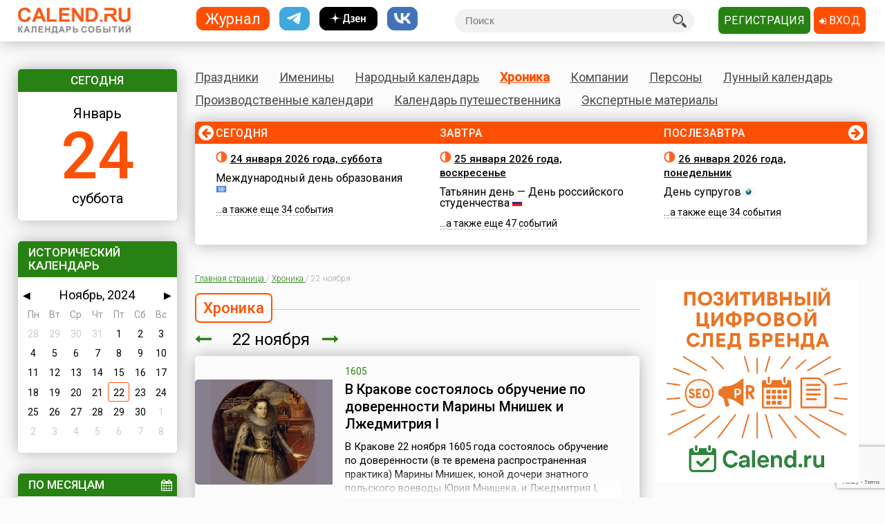

--- FILE ---
content_type: text/html; charset=utf-8
request_url: https://www.google.com/recaptcha/api2/anchor?ar=1&k=6LfCqyErAAAAADQve6c4NgXPjoMNPVXMt4hUDSiT&co=aHR0cHM6Ly93d3cuY2FsZW5kLnJ1OjQ0Mw..&hl=en&v=PoyoqOPhxBO7pBk68S4YbpHZ&size=invisible&anchor-ms=20000&execute-ms=30000&cb=tkw0dhodedr6
body_size: 49567
content:
<!DOCTYPE HTML><html dir="ltr" lang="en"><head><meta http-equiv="Content-Type" content="text/html; charset=UTF-8">
<meta http-equiv="X-UA-Compatible" content="IE=edge">
<title>reCAPTCHA</title>
<style type="text/css">
/* cyrillic-ext */
@font-face {
  font-family: 'Roboto';
  font-style: normal;
  font-weight: 400;
  font-stretch: 100%;
  src: url(//fonts.gstatic.com/s/roboto/v48/KFO7CnqEu92Fr1ME7kSn66aGLdTylUAMa3GUBHMdazTgWw.woff2) format('woff2');
  unicode-range: U+0460-052F, U+1C80-1C8A, U+20B4, U+2DE0-2DFF, U+A640-A69F, U+FE2E-FE2F;
}
/* cyrillic */
@font-face {
  font-family: 'Roboto';
  font-style: normal;
  font-weight: 400;
  font-stretch: 100%;
  src: url(//fonts.gstatic.com/s/roboto/v48/KFO7CnqEu92Fr1ME7kSn66aGLdTylUAMa3iUBHMdazTgWw.woff2) format('woff2');
  unicode-range: U+0301, U+0400-045F, U+0490-0491, U+04B0-04B1, U+2116;
}
/* greek-ext */
@font-face {
  font-family: 'Roboto';
  font-style: normal;
  font-weight: 400;
  font-stretch: 100%;
  src: url(//fonts.gstatic.com/s/roboto/v48/KFO7CnqEu92Fr1ME7kSn66aGLdTylUAMa3CUBHMdazTgWw.woff2) format('woff2');
  unicode-range: U+1F00-1FFF;
}
/* greek */
@font-face {
  font-family: 'Roboto';
  font-style: normal;
  font-weight: 400;
  font-stretch: 100%;
  src: url(//fonts.gstatic.com/s/roboto/v48/KFO7CnqEu92Fr1ME7kSn66aGLdTylUAMa3-UBHMdazTgWw.woff2) format('woff2');
  unicode-range: U+0370-0377, U+037A-037F, U+0384-038A, U+038C, U+038E-03A1, U+03A3-03FF;
}
/* math */
@font-face {
  font-family: 'Roboto';
  font-style: normal;
  font-weight: 400;
  font-stretch: 100%;
  src: url(//fonts.gstatic.com/s/roboto/v48/KFO7CnqEu92Fr1ME7kSn66aGLdTylUAMawCUBHMdazTgWw.woff2) format('woff2');
  unicode-range: U+0302-0303, U+0305, U+0307-0308, U+0310, U+0312, U+0315, U+031A, U+0326-0327, U+032C, U+032F-0330, U+0332-0333, U+0338, U+033A, U+0346, U+034D, U+0391-03A1, U+03A3-03A9, U+03B1-03C9, U+03D1, U+03D5-03D6, U+03F0-03F1, U+03F4-03F5, U+2016-2017, U+2034-2038, U+203C, U+2040, U+2043, U+2047, U+2050, U+2057, U+205F, U+2070-2071, U+2074-208E, U+2090-209C, U+20D0-20DC, U+20E1, U+20E5-20EF, U+2100-2112, U+2114-2115, U+2117-2121, U+2123-214F, U+2190, U+2192, U+2194-21AE, U+21B0-21E5, U+21F1-21F2, U+21F4-2211, U+2213-2214, U+2216-22FF, U+2308-230B, U+2310, U+2319, U+231C-2321, U+2336-237A, U+237C, U+2395, U+239B-23B7, U+23D0, U+23DC-23E1, U+2474-2475, U+25AF, U+25B3, U+25B7, U+25BD, U+25C1, U+25CA, U+25CC, U+25FB, U+266D-266F, U+27C0-27FF, U+2900-2AFF, U+2B0E-2B11, U+2B30-2B4C, U+2BFE, U+3030, U+FF5B, U+FF5D, U+1D400-1D7FF, U+1EE00-1EEFF;
}
/* symbols */
@font-face {
  font-family: 'Roboto';
  font-style: normal;
  font-weight: 400;
  font-stretch: 100%;
  src: url(//fonts.gstatic.com/s/roboto/v48/KFO7CnqEu92Fr1ME7kSn66aGLdTylUAMaxKUBHMdazTgWw.woff2) format('woff2');
  unicode-range: U+0001-000C, U+000E-001F, U+007F-009F, U+20DD-20E0, U+20E2-20E4, U+2150-218F, U+2190, U+2192, U+2194-2199, U+21AF, U+21E6-21F0, U+21F3, U+2218-2219, U+2299, U+22C4-22C6, U+2300-243F, U+2440-244A, U+2460-24FF, U+25A0-27BF, U+2800-28FF, U+2921-2922, U+2981, U+29BF, U+29EB, U+2B00-2BFF, U+4DC0-4DFF, U+FFF9-FFFB, U+10140-1018E, U+10190-1019C, U+101A0, U+101D0-101FD, U+102E0-102FB, U+10E60-10E7E, U+1D2C0-1D2D3, U+1D2E0-1D37F, U+1F000-1F0FF, U+1F100-1F1AD, U+1F1E6-1F1FF, U+1F30D-1F30F, U+1F315, U+1F31C, U+1F31E, U+1F320-1F32C, U+1F336, U+1F378, U+1F37D, U+1F382, U+1F393-1F39F, U+1F3A7-1F3A8, U+1F3AC-1F3AF, U+1F3C2, U+1F3C4-1F3C6, U+1F3CA-1F3CE, U+1F3D4-1F3E0, U+1F3ED, U+1F3F1-1F3F3, U+1F3F5-1F3F7, U+1F408, U+1F415, U+1F41F, U+1F426, U+1F43F, U+1F441-1F442, U+1F444, U+1F446-1F449, U+1F44C-1F44E, U+1F453, U+1F46A, U+1F47D, U+1F4A3, U+1F4B0, U+1F4B3, U+1F4B9, U+1F4BB, U+1F4BF, U+1F4C8-1F4CB, U+1F4D6, U+1F4DA, U+1F4DF, U+1F4E3-1F4E6, U+1F4EA-1F4ED, U+1F4F7, U+1F4F9-1F4FB, U+1F4FD-1F4FE, U+1F503, U+1F507-1F50B, U+1F50D, U+1F512-1F513, U+1F53E-1F54A, U+1F54F-1F5FA, U+1F610, U+1F650-1F67F, U+1F687, U+1F68D, U+1F691, U+1F694, U+1F698, U+1F6AD, U+1F6B2, U+1F6B9-1F6BA, U+1F6BC, U+1F6C6-1F6CF, U+1F6D3-1F6D7, U+1F6E0-1F6EA, U+1F6F0-1F6F3, U+1F6F7-1F6FC, U+1F700-1F7FF, U+1F800-1F80B, U+1F810-1F847, U+1F850-1F859, U+1F860-1F887, U+1F890-1F8AD, U+1F8B0-1F8BB, U+1F8C0-1F8C1, U+1F900-1F90B, U+1F93B, U+1F946, U+1F984, U+1F996, U+1F9E9, U+1FA00-1FA6F, U+1FA70-1FA7C, U+1FA80-1FA89, U+1FA8F-1FAC6, U+1FACE-1FADC, U+1FADF-1FAE9, U+1FAF0-1FAF8, U+1FB00-1FBFF;
}
/* vietnamese */
@font-face {
  font-family: 'Roboto';
  font-style: normal;
  font-weight: 400;
  font-stretch: 100%;
  src: url(//fonts.gstatic.com/s/roboto/v48/KFO7CnqEu92Fr1ME7kSn66aGLdTylUAMa3OUBHMdazTgWw.woff2) format('woff2');
  unicode-range: U+0102-0103, U+0110-0111, U+0128-0129, U+0168-0169, U+01A0-01A1, U+01AF-01B0, U+0300-0301, U+0303-0304, U+0308-0309, U+0323, U+0329, U+1EA0-1EF9, U+20AB;
}
/* latin-ext */
@font-face {
  font-family: 'Roboto';
  font-style: normal;
  font-weight: 400;
  font-stretch: 100%;
  src: url(//fonts.gstatic.com/s/roboto/v48/KFO7CnqEu92Fr1ME7kSn66aGLdTylUAMa3KUBHMdazTgWw.woff2) format('woff2');
  unicode-range: U+0100-02BA, U+02BD-02C5, U+02C7-02CC, U+02CE-02D7, U+02DD-02FF, U+0304, U+0308, U+0329, U+1D00-1DBF, U+1E00-1E9F, U+1EF2-1EFF, U+2020, U+20A0-20AB, U+20AD-20C0, U+2113, U+2C60-2C7F, U+A720-A7FF;
}
/* latin */
@font-face {
  font-family: 'Roboto';
  font-style: normal;
  font-weight: 400;
  font-stretch: 100%;
  src: url(//fonts.gstatic.com/s/roboto/v48/KFO7CnqEu92Fr1ME7kSn66aGLdTylUAMa3yUBHMdazQ.woff2) format('woff2');
  unicode-range: U+0000-00FF, U+0131, U+0152-0153, U+02BB-02BC, U+02C6, U+02DA, U+02DC, U+0304, U+0308, U+0329, U+2000-206F, U+20AC, U+2122, U+2191, U+2193, U+2212, U+2215, U+FEFF, U+FFFD;
}
/* cyrillic-ext */
@font-face {
  font-family: 'Roboto';
  font-style: normal;
  font-weight: 500;
  font-stretch: 100%;
  src: url(//fonts.gstatic.com/s/roboto/v48/KFO7CnqEu92Fr1ME7kSn66aGLdTylUAMa3GUBHMdazTgWw.woff2) format('woff2');
  unicode-range: U+0460-052F, U+1C80-1C8A, U+20B4, U+2DE0-2DFF, U+A640-A69F, U+FE2E-FE2F;
}
/* cyrillic */
@font-face {
  font-family: 'Roboto';
  font-style: normal;
  font-weight: 500;
  font-stretch: 100%;
  src: url(//fonts.gstatic.com/s/roboto/v48/KFO7CnqEu92Fr1ME7kSn66aGLdTylUAMa3iUBHMdazTgWw.woff2) format('woff2');
  unicode-range: U+0301, U+0400-045F, U+0490-0491, U+04B0-04B1, U+2116;
}
/* greek-ext */
@font-face {
  font-family: 'Roboto';
  font-style: normal;
  font-weight: 500;
  font-stretch: 100%;
  src: url(//fonts.gstatic.com/s/roboto/v48/KFO7CnqEu92Fr1ME7kSn66aGLdTylUAMa3CUBHMdazTgWw.woff2) format('woff2');
  unicode-range: U+1F00-1FFF;
}
/* greek */
@font-face {
  font-family: 'Roboto';
  font-style: normal;
  font-weight: 500;
  font-stretch: 100%;
  src: url(//fonts.gstatic.com/s/roboto/v48/KFO7CnqEu92Fr1ME7kSn66aGLdTylUAMa3-UBHMdazTgWw.woff2) format('woff2');
  unicode-range: U+0370-0377, U+037A-037F, U+0384-038A, U+038C, U+038E-03A1, U+03A3-03FF;
}
/* math */
@font-face {
  font-family: 'Roboto';
  font-style: normal;
  font-weight: 500;
  font-stretch: 100%;
  src: url(//fonts.gstatic.com/s/roboto/v48/KFO7CnqEu92Fr1ME7kSn66aGLdTylUAMawCUBHMdazTgWw.woff2) format('woff2');
  unicode-range: U+0302-0303, U+0305, U+0307-0308, U+0310, U+0312, U+0315, U+031A, U+0326-0327, U+032C, U+032F-0330, U+0332-0333, U+0338, U+033A, U+0346, U+034D, U+0391-03A1, U+03A3-03A9, U+03B1-03C9, U+03D1, U+03D5-03D6, U+03F0-03F1, U+03F4-03F5, U+2016-2017, U+2034-2038, U+203C, U+2040, U+2043, U+2047, U+2050, U+2057, U+205F, U+2070-2071, U+2074-208E, U+2090-209C, U+20D0-20DC, U+20E1, U+20E5-20EF, U+2100-2112, U+2114-2115, U+2117-2121, U+2123-214F, U+2190, U+2192, U+2194-21AE, U+21B0-21E5, U+21F1-21F2, U+21F4-2211, U+2213-2214, U+2216-22FF, U+2308-230B, U+2310, U+2319, U+231C-2321, U+2336-237A, U+237C, U+2395, U+239B-23B7, U+23D0, U+23DC-23E1, U+2474-2475, U+25AF, U+25B3, U+25B7, U+25BD, U+25C1, U+25CA, U+25CC, U+25FB, U+266D-266F, U+27C0-27FF, U+2900-2AFF, U+2B0E-2B11, U+2B30-2B4C, U+2BFE, U+3030, U+FF5B, U+FF5D, U+1D400-1D7FF, U+1EE00-1EEFF;
}
/* symbols */
@font-face {
  font-family: 'Roboto';
  font-style: normal;
  font-weight: 500;
  font-stretch: 100%;
  src: url(//fonts.gstatic.com/s/roboto/v48/KFO7CnqEu92Fr1ME7kSn66aGLdTylUAMaxKUBHMdazTgWw.woff2) format('woff2');
  unicode-range: U+0001-000C, U+000E-001F, U+007F-009F, U+20DD-20E0, U+20E2-20E4, U+2150-218F, U+2190, U+2192, U+2194-2199, U+21AF, U+21E6-21F0, U+21F3, U+2218-2219, U+2299, U+22C4-22C6, U+2300-243F, U+2440-244A, U+2460-24FF, U+25A0-27BF, U+2800-28FF, U+2921-2922, U+2981, U+29BF, U+29EB, U+2B00-2BFF, U+4DC0-4DFF, U+FFF9-FFFB, U+10140-1018E, U+10190-1019C, U+101A0, U+101D0-101FD, U+102E0-102FB, U+10E60-10E7E, U+1D2C0-1D2D3, U+1D2E0-1D37F, U+1F000-1F0FF, U+1F100-1F1AD, U+1F1E6-1F1FF, U+1F30D-1F30F, U+1F315, U+1F31C, U+1F31E, U+1F320-1F32C, U+1F336, U+1F378, U+1F37D, U+1F382, U+1F393-1F39F, U+1F3A7-1F3A8, U+1F3AC-1F3AF, U+1F3C2, U+1F3C4-1F3C6, U+1F3CA-1F3CE, U+1F3D4-1F3E0, U+1F3ED, U+1F3F1-1F3F3, U+1F3F5-1F3F7, U+1F408, U+1F415, U+1F41F, U+1F426, U+1F43F, U+1F441-1F442, U+1F444, U+1F446-1F449, U+1F44C-1F44E, U+1F453, U+1F46A, U+1F47D, U+1F4A3, U+1F4B0, U+1F4B3, U+1F4B9, U+1F4BB, U+1F4BF, U+1F4C8-1F4CB, U+1F4D6, U+1F4DA, U+1F4DF, U+1F4E3-1F4E6, U+1F4EA-1F4ED, U+1F4F7, U+1F4F9-1F4FB, U+1F4FD-1F4FE, U+1F503, U+1F507-1F50B, U+1F50D, U+1F512-1F513, U+1F53E-1F54A, U+1F54F-1F5FA, U+1F610, U+1F650-1F67F, U+1F687, U+1F68D, U+1F691, U+1F694, U+1F698, U+1F6AD, U+1F6B2, U+1F6B9-1F6BA, U+1F6BC, U+1F6C6-1F6CF, U+1F6D3-1F6D7, U+1F6E0-1F6EA, U+1F6F0-1F6F3, U+1F6F7-1F6FC, U+1F700-1F7FF, U+1F800-1F80B, U+1F810-1F847, U+1F850-1F859, U+1F860-1F887, U+1F890-1F8AD, U+1F8B0-1F8BB, U+1F8C0-1F8C1, U+1F900-1F90B, U+1F93B, U+1F946, U+1F984, U+1F996, U+1F9E9, U+1FA00-1FA6F, U+1FA70-1FA7C, U+1FA80-1FA89, U+1FA8F-1FAC6, U+1FACE-1FADC, U+1FADF-1FAE9, U+1FAF0-1FAF8, U+1FB00-1FBFF;
}
/* vietnamese */
@font-face {
  font-family: 'Roboto';
  font-style: normal;
  font-weight: 500;
  font-stretch: 100%;
  src: url(//fonts.gstatic.com/s/roboto/v48/KFO7CnqEu92Fr1ME7kSn66aGLdTylUAMa3OUBHMdazTgWw.woff2) format('woff2');
  unicode-range: U+0102-0103, U+0110-0111, U+0128-0129, U+0168-0169, U+01A0-01A1, U+01AF-01B0, U+0300-0301, U+0303-0304, U+0308-0309, U+0323, U+0329, U+1EA0-1EF9, U+20AB;
}
/* latin-ext */
@font-face {
  font-family: 'Roboto';
  font-style: normal;
  font-weight: 500;
  font-stretch: 100%;
  src: url(//fonts.gstatic.com/s/roboto/v48/KFO7CnqEu92Fr1ME7kSn66aGLdTylUAMa3KUBHMdazTgWw.woff2) format('woff2');
  unicode-range: U+0100-02BA, U+02BD-02C5, U+02C7-02CC, U+02CE-02D7, U+02DD-02FF, U+0304, U+0308, U+0329, U+1D00-1DBF, U+1E00-1E9F, U+1EF2-1EFF, U+2020, U+20A0-20AB, U+20AD-20C0, U+2113, U+2C60-2C7F, U+A720-A7FF;
}
/* latin */
@font-face {
  font-family: 'Roboto';
  font-style: normal;
  font-weight: 500;
  font-stretch: 100%;
  src: url(//fonts.gstatic.com/s/roboto/v48/KFO7CnqEu92Fr1ME7kSn66aGLdTylUAMa3yUBHMdazQ.woff2) format('woff2');
  unicode-range: U+0000-00FF, U+0131, U+0152-0153, U+02BB-02BC, U+02C6, U+02DA, U+02DC, U+0304, U+0308, U+0329, U+2000-206F, U+20AC, U+2122, U+2191, U+2193, U+2212, U+2215, U+FEFF, U+FFFD;
}
/* cyrillic-ext */
@font-face {
  font-family: 'Roboto';
  font-style: normal;
  font-weight: 900;
  font-stretch: 100%;
  src: url(//fonts.gstatic.com/s/roboto/v48/KFO7CnqEu92Fr1ME7kSn66aGLdTylUAMa3GUBHMdazTgWw.woff2) format('woff2');
  unicode-range: U+0460-052F, U+1C80-1C8A, U+20B4, U+2DE0-2DFF, U+A640-A69F, U+FE2E-FE2F;
}
/* cyrillic */
@font-face {
  font-family: 'Roboto';
  font-style: normal;
  font-weight: 900;
  font-stretch: 100%;
  src: url(//fonts.gstatic.com/s/roboto/v48/KFO7CnqEu92Fr1ME7kSn66aGLdTylUAMa3iUBHMdazTgWw.woff2) format('woff2');
  unicode-range: U+0301, U+0400-045F, U+0490-0491, U+04B0-04B1, U+2116;
}
/* greek-ext */
@font-face {
  font-family: 'Roboto';
  font-style: normal;
  font-weight: 900;
  font-stretch: 100%;
  src: url(//fonts.gstatic.com/s/roboto/v48/KFO7CnqEu92Fr1ME7kSn66aGLdTylUAMa3CUBHMdazTgWw.woff2) format('woff2');
  unicode-range: U+1F00-1FFF;
}
/* greek */
@font-face {
  font-family: 'Roboto';
  font-style: normal;
  font-weight: 900;
  font-stretch: 100%;
  src: url(//fonts.gstatic.com/s/roboto/v48/KFO7CnqEu92Fr1ME7kSn66aGLdTylUAMa3-UBHMdazTgWw.woff2) format('woff2');
  unicode-range: U+0370-0377, U+037A-037F, U+0384-038A, U+038C, U+038E-03A1, U+03A3-03FF;
}
/* math */
@font-face {
  font-family: 'Roboto';
  font-style: normal;
  font-weight: 900;
  font-stretch: 100%;
  src: url(//fonts.gstatic.com/s/roboto/v48/KFO7CnqEu92Fr1ME7kSn66aGLdTylUAMawCUBHMdazTgWw.woff2) format('woff2');
  unicode-range: U+0302-0303, U+0305, U+0307-0308, U+0310, U+0312, U+0315, U+031A, U+0326-0327, U+032C, U+032F-0330, U+0332-0333, U+0338, U+033A, U+0346, U+034D, U+0391-03A1, U+03A3-03A9, U+03B1-03C9, U+03D1, U+03D5-03D6, U+03F0-03F1, U+03F4-03F5, U+2016-2017, U+2034-2038, U+203C, U+2040, U+2043, U+2047, U+2050, U+2057, U+205F, U+2070-2071, U+2074-208E, U+2090-209C, U+20D0-20DC, U+20E1, U+20E5-20EF, U+2100-2112, U+2114-2115, U+2117-2121, U+2123-214F, U+2190, U+2192, U+2194-21AE, U+21B0-21E5, U+21F1-21F2, U+21F4-2211, U+2213-2214, U+2216-22FF, U+2308-230B, U+2310, U+2319, U+231C-2321, U+2336-237A, U+237C, U+2395, U+239B-23B7, U+23D0, U+23DC-23E1, U+2474-2475, U+25AF, U+25B3, U+25B7, U+25BD, U+25C1, U+25CA, U+25CC, U+25FB, U+266D-266F, U+27C0-27FF, U+2900-2AFF, U+2B0E-2B11, U+2B30-2B4C, U+2BFE, U+3030, U+FF5B, U+FF5D, U+1D400-1D7FF, U+1EE00-1EEFF;
}
/* symbols */
@font-face {
  font-family: 'Roboto';
  font-style: normal;
  font-weight: 900;
  font-stretch: 100%;
  src: url(//fonts.gstatic.com/s/roboto/v48/KFO7CnqEu92Fr1ME7kSn66aGLdTylUAMaxKUBHMdazTgWw.woff2) format('woff2');
  unicode-range: U+0001-000C, U+000E-001F, U+007F-009F, U+20DD-20E0, U+20E2-20E4, U+2150-218F, U+2190, U+2192, U+2194-2199, U+21AF, U+21E6-21F0, U+21F3, U+2218-2219, U+2299, U+22C4-22C6, U+2300-243F, U+2440-244A, U+2460-24FF, U+25A0-27BF, U+2800-28FF, U+2921-2922, U+2981, U+29BF, U+29EB, U+2B00-2BFF, U+4DC0-4DFF, U+FFF9-FFFB, U+10140-1018E, U+10190-1019C, U+101A0, U+101D0-101FD, U+102E0-102FB, U+10E60-10E7E, U+1D2C0-1D2D3, U+1D2E0-1D37F, U+1F000-1F0FF, U+1F100-1F1AD, U+1F1E6-1F1FF, U+1F30D-1F30F, U+1F315, U+1F31C, U+1F31E, U+1F320-1F32C, U+1F336, U+1F378, U+1F37D, U+1F382, U+1F393-1F39F, U+1F3A7-1F3A8, U+1F3AC-1F3AF, U+1F3C2, U+1F3C4-1F3C6, U+1F3CA-1F3CE, U+1F3D4-1F3E0, U+1F3ED, U+1F3F1-1F3F3, U+1F3F5-1F3F7, U+1F408, U+1F415, U+1F41F, U+1F426, U+1F43F, U+1F441-1F442, U+1F444, U+1F446-1F449, U+1F44C-1F44E, U+1F453, U+1F46A, U+1F47D, U+1F4A3, U+1F4B0, U+1F4B3, U+1F4B9, U+1F4BB, U+1F4BF, U+1F4C8-1F4CB, U+1F4D6, U+1F4DA, U+1F4DF, U+1F4E3-1F4E6, U+1F4EA-1F4ED, U+1F4F7, U+1F4F9-1F4FB, U+1F4FD-1F4FE, U+1F503, U+1F507-1F50B, U+1F50D, U+1F512-1F513, U+1F53E-1F54A, U+1F54F-1F5FA, U+1F610, U+1F650-1F67F, U+1F687, U+1F68D, U+1F691, U+1F694, U+1F698, U+1F6AD, U+1F6B2, U+1F6B9-1F6BA, U+1F6BC, U+1F6C6-1F6CF, U+1F6D3-1F6D7, U+1F6E0-1F6EA, U+1F6F0-1F6F3, U+1F6F7-1F6FC, U+1F700-1F7FF, U+1F800-1F80B, U+1F810-1F847, U+1F850-1F859, U+1F860-1F887, U+1F890-1F8AD, U+1F8B0-1F8BB, U+1F8C0-1F8C1, U+1F900-1F90B, U+1F93B, U+1F946, U+1F984, U+1F996, U+1F9E9, U+1FA00-1FA6F, U+1FA70-1FA7C, U+1FA80-1FA89, U+1FA8F-1FAC6, U+1FACE-1FADC, U+1FADF-1FAE9, U+1FAF0-1FAF8, U+1FB00-1FBFF;
}
/* vietnamese */
@font-face {
  font-family: 'Roboto';
  font-style: normal;
  font-weight: 900;
  font-stretch: 100%;
  src: url(//fonts.gstatic.com/s/roboto/v48/KFO7CnqEu92Fr1ME7kSn66aGLdTylUAMa3OUBHMdazTgWw.woff2) format('woff2');
  unicode-range: U+0102-0103, U+0110-0111, U+0128-0129, U+0168-0169, U+01A0-01A1, U+01AF-01B0, U+0300-0301, U+0303-0304, U+0308-0309, U+0323, U+0329, U+1EA0-1EF9, U+20AB;
}
/* latin-ext */
@font-face {
  font-family: 'Roboto';
  font-style: normal;
  font-weight: 900;
  font-stretch: 100%;
  src: url(//fonts.gstatic.com/s/roboto/v48/KFO7CnqEu92Fr1ME7kSn66aGLdTylUAMa3KUBHMdazTgWw.woff2) format('woff2');
  unicode-range: U+0100-02BA, U+02BD-02C5, U+02C7-02CC, U+02CE-02D7, U+02DD-02FF, U+0304, U+0308, U+0329, U+1D00-1DBF, U+1E00-1E9F, U+1EF2-1EFF, U+2020, U+20A0-20AB, U+20AD-20C0, U+2113, U+2C60-2C7F, U+A720-A7FF;
}
/* latin */
@font-face {
  font-family: 'Roboto';
  font-style: normal;
  font-weight: 900;
  font-stretch: 100%;
  src: url(//fonts.gstatic.com/s/roboto/v48/KFO7CnqEu92Fr1ME7kSn66aGLdTylUAMa3yUBHMdazQ.woff2) format('woff2');
  unicode-range: U+0000-00FF, U+0131, U+0152-0153, U+02BB-02BC, U+02C6, U+02DA, U+02DC, U+0304, U+0308, U+0329, U+2000-206F, U+20AC, U+2122, U+2191, U+2193, U+2212, U+2215, U+FEFF, U+FFFD;
}

</style>
<link rel="stylesheet" type="text/css" href="https://www.gstatic.com/recaptcha/releases/PoyoqOPhxBO7pBk68S4YbpHZ/styles__ltr.css">
<script nonce="2o88hLg2ROSjkDT03LChRA" type="text/javascript">window['__recaptcha_api'] = 'https://www.google.com/recaptcha/api2/';</script>
<script type="text/javascript" src="https://www.gstatic.com/recaptcha/releases/PoyoqOPhxBO7pBk68S4YbpHZ/recaptcha__en.js" nonce="2o88hLg2ROSjkDT03LChRA">
      
    </script></head>
<body><div id="rc-anchor-alert" class="rc-anchor-alert"></div>
<input type="hidden" id="recaptcha-token" value="[base64]">
<script type="text/javascript" nonce="2o88hLg2ROSjkDT03LChRA">
      recaptcha.anchor.Main.init("[\x22ainput\x22,[\x22bgdata\x22,\x22\x22,\[base64]/[base64]/[base64]/ZyhXLGgpOnEoW04sMjEsbF0sVywwKSxoKSxmYWxzZSxmYWxzZSl9Y2F0Y2goayl7RygzNTgsVyk/[base64]/[base64]/[base64]/[base64]/[base64]/[base64]/[base64]/bmV3IEJbT10oRFswXSk6dz09Mj9uZXcgQltPXShEWzBdLERbMV0pOnc9PTM/bmV3IEJbT10oRFswXSxEWzFdLERbMl0pOnc9PTQ/[base64]/[base64]/[base64]/[base64]/[base64]\\u003d\x22,\[base64]\\u003d\x22,\x22wpcnwoHDtMOCwpzDnMK3LsK/GCUkaVVfbsOaw5lPw4MGwpMqwoLCnSIuXFxKZ8KIO8K1WlrCgsOGcEBAwpHCscOswrzCgmHDlGnCmsOhwq7CkMKFw4MWwpPDj8Oew7DCihtmPMK6wrbDvcKaw7Y0aMO7w6fChcOQwq4zEMOtOzLCt18FwojCp8ORH2/Duy1Uw7JvdANoaWjCscOwXCMrw6N2wpMCfiBdV2Eqw4jDk8KCwqF/wrQnMmUOVcK8LCVYLcKjwrnCn8K5SMOURcOqw5rCt8K7OMOLLcKww5Mbwo0Ewp7CiMKPw7Qhwp5fw47DhcKTDsKRWcKRYzbDlMKdw6Y/FFXCicOOAH3DgRLDtWLCgHIRfw/CkxTDjVdDOkZ8c8OcZMOgw4xoN1rCtRtMNMKWbjZQwrUHw6bDkMKcMsKwwrnChsKfw7NPw4xaNcKhE3/DvcOxX8Onw5TDuwfClcO1woQ8GsO/JR7CksOhKnZgHcOMw7TCmQzDu8OgBE4owqPDumbChcOWwrzDq8O5VRbDh8KVwq7CvHvChUwcw6rDjMK5wroyw7UUwqzCrsKAwpLDrVfDucKDwpnDn0hBwqhpw44rw5nDusKLasKBw58KCMOMX8K4Ug/CjMKiwqoTw7fCtz3CmDoFSAzCniUbwoLDgCsBdyfCoBTCp8ODeMK7wo8aRBzDh8KnEkI5w6DCqcOew4TCtMKKbsOwwpFgHFvCucOwVGMyw5HCvl7ChcK2w7LDvWzDsEXCg8KhbGdyO8Kfw5YeBnHDs8K6wr4dMGDCvsK4eMKQDgwYDsK/[base64]/wphJegh2UHB/woMlw7bDkMK+K8K8wqLDkE/Cr8OmNMOew6xjw5ENw7ECbExXZhvDsARWYsKkwpdCdjzDusO9Yk9iw6NhQcOzAsO0ZyYew7MxDsOMw5bClsK8Zw/Cg8O/Cmwzw6o6Qy1UXMK+wqLCtUpjPMOuw6bCrMKVwpzDghXChcOew6XDlMOdTsOWwoXDvsO3DsKewrvDjMOtw4ASSsOVwqwZw4nCtCxIwpICw5scwrc/[base64]/DvMOcwpFzDMOHEcO0L8OiXcKjwoULw54tAcOpw64bwo/DlVYMLsOndsO4F8KhNgPCoMKJNwHCu8KmwoDCsVTCq0x3dsOGwq/Cth00cwRbwojClMKPwqsOw7A2w6jCti8ww7zDo8OTw7EgMk3DhsKWM0NLG1XDpMKfw6QVw6ZwEcKiS0rCqWAaEMKAw5LDn3VLCFlVw6bCsStUwqAAwqPCr07DtFVZCcKCBXrDnMKAwrkdSw3DnWDCjB5EwpvDjcOKScO1w6tRw5/CrsKUNE8oN8Ojw4rChcK4P8OzTRLDv3MXV8Kaw6nCmjRqw7EswrwARFLDtsOzRD/[base64]/wr/DhCbDrERRw6fDswDDsFrCn8Omw4pYX8OEPsOGwojDuMKCLkQ6w5rCrMOCNERLU8OjckrCsTMLw6zCuhZdZcKfwr9RFxbDgHt0wozDicOFwpExwoFKwq/DtcO9wq5MKUzCtwZAwoNrw5jCmsOOeMKtw7/DtcK7Fg5Tw74jXsKOOwnDoUR3ak/Cl8KNT3/Dh8K+w7jCkgBdwr3CkcKfwrkEw4PCmcOXw5zClMK6NcKtZEFGScOPwrsLRkHCm8OiwpLCt0DDqMOJw6zCnMKKSVZBZhfChTHCmMKDBnjDiDzDkjHDvsOKw6h2wpdww4HCuMOkwprCpsKJInjDusKsw6tdHigywoF/A8O7NcOVLcKOwpR2wp/Dm8Obw7B9dMK4woHDmTk4wonDp8OTWMKowogPasOZR8K+BMOpb8OLwp3CqnrDjMO/[base64]/CpMOMw5UKA8OtwobCi8KxO8OowoU4wq3Du8K4wqvCtcKSPTkWwq9oX1TDrnLCoV7CtBLDjEDDq8OuSCYbw5jCh1bDoHAARSfCi8OuPcOzwoHCm8KdBsO7w5jDicOIw7p0XEMcSmIPZyoYw6LDucOnwpjDiWwBegA1wp/CsBxGa8K4SXhqbsOqB3gVbgLCrMONwpUVEljDpkzDm1XChcO8cMOFw5g/[base64]/CpcKcSzTCh8KkUkFBw6XCpcO3wovDksKnJk8FYsK/[base64]/ChcOwMcOhQDbDsMKjLw7Cg8OhGcOMw4fDjVzCm8OEw5/DkBjCqw7Cq0zDqjQnwpRUw6g/[base64]/DixrDnsO6w63DtsO5wo11eSHCo0kjwrHDpcO1wpMPwqEBwonDjz/DhEzCo8OlW8K6w6lNYQRwT8OnY8KZQgtBRVVVV8OMNMOhcsO1w71iD0FWwrjCtcKhc8OuHcKmwr7DqcKmw5jCuBnDlGwZbMKnAsKxZcKiAMORIMOYw5QSwoYKwrDDssOGOj1mZsKPw6zCkkjDolVxMcKKDBwsUkbDpGEeG3zDmj/DqcO3w5TCjm9lwoXCumEgQlNgW8Oywpstw5xaw6B/[base64]/CvsOKSyMnSsOhwpDCjlkaw6AyUsOWw7fCtMK7wo3Cr0fCo2FnckEuf8KqA8KgQsOIbcKUwoVhw7lbw544acOMw7NOe8OmajIPRMKkwpJtw73DhCsYaw1ww5ZFwo/CohRUwr/[base64]/DssKqw5DChAxPwo/[base64]/[base64]/dcK/[base64]/CoMOpA8Ouw75uwrfDjsOUwrIQwpjCjkfDlsKSO1dIw7LCsGMhcsOhdMOOwp/CicOqw7rDrGLCmcKfWz0dw4TDvk7Cu2DDt1bCr8KhwpcjwrfCm8OuwoF6ZDRuPcO8UnoswqHCqClZNwZzYMORW8K0wr/Dnyw/[base64]/[base64]/CvMKiw5fCocOwUsKMw5XDmsO8d8K9IsKzY8Oiw5pBDMOuHsO8w6LCu8KawrkWwolFwqICw7cew7DDlsKpw7rCjsKIYhsrHCFhdFBawqoBw6/DlsK0w7fDgG/CgsO0cB1/wp4PAmw+woF2YEjDnhHChSMuwrxqw68Wwrcuw4YFwo7DgRNkV8O5w6DDlRt/w7bClkXDtsOOecK+w7/CkcK2woXDjMOgw4nDlizCjnBZw6rCnWtYScOiw6cMwpHCvy7CmsK2XsKqwqfDpcKlfsKBwoAzH3jDqMKBTS9/YktHNhd4dnXCj8OHYW5aw6hnwrhWNQFiwonDmcOEcEoyTsKyG2JtdzYsfcOqJcKLAMK7WcKgwoEvwpdEwo8sw78ewqxPYBRtG3gmwrMaYAXDtcKxw65/[base64]/CvMKKwrbCkktQNMKKw6dLwp3CgMKdXMKxNzzCqyzChSbDv0kiF8KkRxPClcKRwpAzwoQ6YcOAwovCuXPCr8O4CELDrGAeNMOkL8K8GD/[base64]/[base64]/DkUnDsDp9w6zCgMKre8ODw4vDtizCpsKyWMO3GTtfM8KLX0tkwqI7w6U+w7tyw6B/[base64]/Ds8Omw5xyV8K8wo41GEfCtcOxw4ECJSXCnSdow7TCi8Kuw4zClxnCil7DmcKpwr8iw4YdbiM1wrHCngrCk8K3wr1Kw6jCuMO3GcOZwrtWw75AwrrDvy/CgcOLMibDl8ORw4LDpMO1YMKvw6tCwoIDSWQVKwlbRmXDh1h5wpBkw4rCnsKnw43Dh8O4KsOiwp4tccK8dsK7w5nCunobZEfCv1zCg1rDg8KFw7/DuMOJwq85w7A1czzDsi7DpQjCvEzDrsKcwoZVDcOrw5FCQMOSBsOxPsKCw6/CvMOjwpxJwpZUwoXDtWx1wpc6wp7DqXBbaMOjOcO6w5PCj8KfaBs3wrXDnz1Mfgt8PCnDlMKQVcKlPBM+QMOLccKBwrTDuMOYw4nDgMKpZWvChcKWd8OEw47DpcOLJGnDtEAsw7jDrsKvejbCg8OEwpfDnGnClcOZK8KrU8OqccOGwp/CgcO8L8O3wopmw4tVJcOywrlYwpYUSXpDwpRGwprDuMO4wrIowoLCnMOpwodOw5/Dq1nDtsOMwrTDj2QRfMKkw6XDknhkw4ZiUMOVw4URCsKMMDRRw5oQZcKzPjkAw7Y9wqJjw6l9ZSFTNDLDpMKXci/Ciw8Ow5vDlsKPw4HDhkTDuG/[base64]/DpcKQwq80aCrCgW0Kw47DlsO+U8O/BXfDny0Mw5EgwqQYKcOLGcOcw4nCgsOrwqAhOix2LUbDkALCvAfDgcOiwoYXUsKtw53Duko1OFvDlmvDrsKjw5XDhxoiw7LDicO6OcOFL0YFwrTCgHsYwrtvTMOGw57Cr2nCrMKfwpxeB8Olw4/Cgg/DlBLDhcK4DwB4w5kxbGdKbMOawr1uPxjCn8KIwqY3w5HDv8KCJAlSw6lNw5jDscK8cVFCLcKvY1dawpdMw63CvEB4PMOVw6JLOlUBW3FsbVsUw5Y/fsOZDMO0RjfCh8O1ajbDo3zCo8KXacKAdGYxbsK/w7gCPsOVKgjDgsOBHsKAw5NLwqUOB3vDgMKGQsKlEXPCn8K7wpEGw5cJw4HCqsOjw7VkYW8wXsKLw7cfOcOTwr0VwphzwqhJZ8KMAmPCgMO8JsKTYsOQETDChMOPwrHCvsOITlZrw4DDnAsqRi/Dn1TDmgYqw4TDni/CoiYub3/[base64]/w43ChzcAwplUV3/[base64]/DmsKUMcKhfsOewqtxwrDCngQCwrMhXAjDuyVewpgaN3zDrsOPQD0jVmLDiMK9aTjCsmbDkyB3By9twqHDuXvDjEBQwqHDviIuwrUswoY1IsOMw7Z6AWLDi8Kew4VYIQAvGMOxw6/DqEM0MSfDvk3CrcOMwoNPw6PDgxfDocONf8OnwrDCnMKjw5VYw4NSw5/Dn8OKwq9iw6Ntw6zCiMOqPsO6QcKLVFk5MsO7w4XDs8OPacKVw73CggHCtsKXbl3DqcOcI2JlwplbIcO/WMOZeMOkBcKUwr3DkhFCwrdXw70TwrYOw5bChcKNwrDDkUTDmGPDm2VRPMKcYsOFwqt8w5zDgDnDscOmUcO9w7cMczwlw4k1wqkIYsK3w4cDOgZqw6TCn1MKesOCUE/CvhpowqsDdTXCncOeUcOOw5jCq2kfw7XCrMKTbVHDmFNPw6YlH8KZfsORXAxOK8K1w53DnsKMBQF5Qxc5wq/CmCfCrWTDl8O0dikJJcKLA8Ocw45BMMOEwrzCuSbDuC/Chj3Cg2EDwp1ETQBpw4zDtMOuWSbDu8Kzw5vCo1EuwrI6wo3CmRfCp8KiVsKGw7PDtcOZw5jCgnjDmMOMwrRuAVvDoMKBwoHDphdRw4tpIBzDmDxrasOJwpPDt11ZwrsqJ0jCpMKacGVmQHsaw6DCi8OuRh3CvS54wrUZw7jCkcOFRMKMMsKqw4RXw6wRacK4wq/[base64]/woQQAAjCpMKkw4/Cp8OdcsO3QyfCksO1Ogokw5ZdWDHCjVzChhNLOsOcRWLDtmTCkcKCwrzCiMK5SDU7wrbDucO/[base64]/Diy0BaMKlDUTCqBQOw4BwBVXDoMKswokLwpXCp8KNXnohwpBwTwVdwrNUEMOqwrlXKcOxwrXCix5zwoPCs8Kmw687JRc/HMOHShd6wrFzcMKkw5nCucKUw6wNwrbDv0FFwrl0wr98QxUmPsOeLmPDiy/DjcOJw5FSw5lpw68CZDBVRcKLGjXCucO6TcOcD3h+YB3Dq31/wp3DgUJTHMOXw5FCwr5Bw6E+wokAV2tiDcOXYcOLw6Jkwo9Tw7bDk8K9KMKPwqtvNzIOQsOcwroiUVEzTBlkwovDvcOjD8K0BsOEFQHCqCHCvsOZWcKKNVtww4zDtsK0Z8OhwoVjN8K+fkzCssORwoDDl0HCqGt5wr7CisKNw4E8Zw5wbMK7exHCgR/CnQQmwpLDjsOKw5XDvAfDmh97Oj1jG8KKwrkNDcOYw71zwrd/E8OcwrrDpsOww6Q1w6DCuSZzDDPChcO9w5hTfcKfw7jDvMKvw63Cgwk5wqg7GTthH3wmw5Bcwq9Fw6xLJsKpGcOFw4jDg0ZWeMOKw4bDkcOcGX5Mw5/Cm0/DrFbDuzHDpMKJRQoeZsO+E8Kww45Fw6XDmnDCqMOWwqnCosKVw5VVXlxqbsOVdgvCjMONAw0Lw5wrwoTDhcOYw5/CucO1wrnCmwx/wr7Do8Kuw495wpnDs1twwqXCosO2w5YWwrhIB8OGNsOgw5TDpXFSeCh4wrDDncKNwrvCqHXDlFHDvzbCnHrChxrDq1MawqQrZSPCt8Kkw43ClsOkwrE6AnfCtcK3w5PDt2VgJMKGw73CgmNFw7lyL2oAwrh/[base64]/LsKADsOpLEk/BcKPwp8qFEXChMKfYMOBw5kCwpc8Wmxhw6sZwo3Ds8KYVMKLwrg4w7DDusKBwqXDkkQodsKQwqfDoX3DrMOrw75Awq5dwpXCu8OVw5/[base64]/w6VnXcO+w7/[base64]/w6I/w49cQQwNVRAXw5vDiHHDi2RdwoTCosO2a30YOg7Dn8KGHBByDcKWBgDChMOHMj8LwrJJwrLChMOHThbCszLDicKawqnCgsKkZhDCglvDj0DCmcO9OX3DlAYlPyjCtRQww67DocOncxjDoAQKw7bCo8K/wrDCqsKVZ1hOVAU0OcKcw6xDI8KpPTskwqE8w77DkG/DhcOUw69ZXFhZwqhFw6Z9w5nDlzrCucOaw6Yewrlyw7jDh3EDPFDDnnvCnGokZFZFV8O1wqZ1TsKJw6XDjMKvS8KlwrnCtsKpSz1wQSLDi8OiwrIxOEPCp000CQo9NcOmJxnClMKEw5QdHDpBTwTDo8KtUcKwHMKKw4DDjMO1GFbDtX3Dmz0Nw6PDiMOQW1/CpGwkOWTDgQYjw644P8O5HCXDm0fDocOUdjUqN1LCqVtSw5A4J0QUw4wGwqs8MRXDqMO/[base64]/DjsOvBMOHBkvDtsOCGmAlJTB8UjzCnWkRSBZWbsKZwo3DoMOBfsOFbcOOLMKrJTIVVS9mwo7Cv8OhMAZGwozDoUfCjsOfw5rDkG7Cn10jw75swpgFK8KFwrbDmEYpwqXDuXjCp8OdM8K1w6p8JcKna3VQVcKOwrxkwqbDixPCnMOlwozDicK+wqZNw6/CpnrDiMK6D8Kbw4LCrcOGwrrCrTDCgBk6LhPCiQV1wrQow4XDuDvDnMKGwonDkiMKaMOcw7LDlMOyCMO+wqQXworDg8OMw7LClsOnwqnDt8OGDRomXgc+w5lXBMOcLcK4ewJ9Th9fwoHDk8KPw6AgwpLDsg1QwoMiwr7DozTDjFE/wofCnA/DncK6eAYHexHCscKpLsOYwqk1RcKJwq/CpDzClcKCKcO4NAbDpAgCwqvCmiDCrjYzMsKpwonDsg/ClsOiP8OAWjYaG8OOw4snIgrCuD/Dq1pePMOeP8OPwrvDgyjDkcOvWg3DhgjCmmcVJMKawojCsFvCtFLCmwnCjQvDpD3ChQpgXCDCq8KEXsO8wqHCg8K9Uigxw7XDnMOVwo1rcTsSKsKTwp5kK8Kgw7JXw7PCsMKBOWFBwp3Cmj0kw5zDvAJUwokBw4Z4R0DDtsO/w6jCp8KaVXXCp1zCn8KYFcOvw4RHB2HDkn/[base64]/[base64]/wrfDvcKiFMKdwoBeRsKJw6x+wqLCqzpIwqh0w4vClhzDrD5yRMOkNcKXSDtmw5AcIsKBT8O+VQMoOyvDjV7DuA7CpEzDtcOmcsKOw4/[base64]/DnykTw7AGw7bDvcOgNsODVEcZw7bCrUdlw77DpsKnwo3Crn8jSybCpsKVw6JTJXdOA8KvFSRsw5svwqcmXkjCusO9AMOZwoJow7pcw6c6w4gXwokqw63CpgbCuU0bNMOELxgwQMOsJcO/NwjCgxYgMWF5ZQQpI8K2wo5kw70vwrPDv8OhC8KLJ8OCw4TCqMOhXGzDlMKNw4vDjQNgwq5iw6/DscKcOMKxAsO4KwxAwo13CMOvPl0xworDmyTDs2BHwrxaIh3Dt8OEI3s6WT7DmsOJwp8GCMKLw5/[base64]/[base64]/w4TDqFB6w6ttaXHDmUofwqrCh8O6FylCUVUmcQTDpsOGwqvDshB+w4UuMS8uLyFSw644f387GkAFDHTCszFaw6zDjC3CqcKVw5nCiVReClESwo/DgH/ChMO1w5VCw6Eew7TDksKKwpsQVgHCksKIwowhwpxiwqTCtsK9w4/DhWoWTD9vw7pqFHA5ZyzDvMKSwrJ4VDRDfUc6wo7Ck0jDoU7DsxjCnQvDs8KdQTIyw6vDqllmw7/[base64]/Cs8OAwp3DsjjCpsOkasK8RnZfVMOUw4B7RcOGw44NBsOZwohxaMORLsOHw7kKP8KPBMOrwrrCpVFzw48AcGbDvlXCksKCwqnCkkkFAmvDicOhwpoow4XCv8O/w43DjyPCmBQ1PGcsEsOOwr4pacOAw4DCrcKdZcK4M8K5wq8jwofDs3PCg8KSXCgVBw7DqMKNCcOdwqrDosOQXA/CsETCoUdrw5zDlsO8w4ErwoDCk2LDlW/DnwxfQnQaPsKxUMOFaMOuw7UGwowiKRLCrGY1w6hpMFvDpcK/wpFHdcKwwo4YfHVkwrd9w6MeE8OEYhDDuk8zV8OIHT4Ua8KmwoYvw5rDhcO/ZC3DmQrDrhzCucOUHAXChMKuw4HDlVfCu8OHw4LDmhRQw7rCpsO2YRplw6ELw6QPGxrDtltZHcOHwrZuwrPDmQ5lwqFwVcOqF8KBwpbCj8OOwr7CnHkEwotfw6HCpMO3woPDr0LDhMOhMMKBw7PCojFiFhAnMlHDlMKJwqF6wp1/wqtlb8KaZsKrw5LCuxDCqwUpw5BLFW3DjcObwqheVHl2L8Kpwq0SdcO3bkFbw5I3wq9bLQ3CqsOOw6XCt8OIOyRRw77Ci8KuwpjDpxDDvGTDpW3CmcOxw4tXw4ARwrLDpDjCmRo7wp0RdiDDtsK9Fw7DnsKIbxXCi8KRDcKGTxLCrcOzw6fCj38BAcOCw5bCvzE/w7pLwobDi1Iww4gSFX5UdMK6wrFRw4Bnw5UxUAQNw7Eewopad2gtHsObw6rDhlBlw4RCCx0RaFfDscKsw7FMasOjKsOTCcOXIcKiwoPCohgJw6/CscK7NcKDw69jFsOTYBwWKEVVwoJAwr1HNsOPOVrDkyAnKcO5wp/DpsKLwqYLDwTDk8K1UhFULcKCwpLCiMKFw7zDkcO+w5bDt8Oww5HCu2owX8KnwptoWT4pwr/DlgjCuMKEworDtMOrFcOBwrrCtMOgwrHCgwxMwrsFScOAwpFIwqRmw6LDksOkSVLCsXTDgA9wwrVUCMOlwqjCv8KNdcOJwo7DjMKww7QSTDvClcKbw5HClMOeZ1bDonEuwq3CuxN/wonCiGDDpXtFIQdlVsOhY2k7Hl/DhmPCj8O7wobCp8OzJ2vCpWnCkBMcUQrCqsOww7ZAw7dxwqBtwrJaURjChlLCjcOeVMObA8Oucnokw4TCglEowp7CoV7Cj8KeR8O6clrCrMOHwrXCjcK/w5gqw6fCtMOgwofCp2xnwr5cJ1TDrsOKw6jDtcKWKBIsOHw5w6ghSMK1wqF6McO7wrLDp8OTwpbDpsKXw4hRwqrDtsOjw5dZwrlBwpLCpx0JE8KPT1Y7wq7DhsKVwoBZw69zw4LDjwYea8KDHsOxM2IEUGlOeC4PAg/DshLDsS3DvMOXwp8HwrfDrsOTZnwTQy1swr1QKsK+wo/[base64]/ClmfCmcOEdMK4wrsvMA7DmsOKLcK9wqt/[base64]/ChzJSwr/CksKQJyowa8KgUTbDo8KDwrXDuCMHbsKIKiXCpcKleDl3esOWPGETw6PCpCElw4Fqbl3DmMKpwqTDl8OTw6DDpcONX8OSw4XDqcK/EcOiw6PCscOYw6XDilgYIcOwwo7DvMOpwpkjETwxQsOQw5/[base64]/[base64]/CkhZvw5LCv8OUaMKiJA5CwpzDm8KwMGnDqsKhJWPClGDDhgnDhSsAXcOXOcK/SsOYw4hlwqkOwrLDncOKwp7CmC/CscODwpM7w7DDnHXDt1BNNS5mODTChMOHwqwdBMOZwqR4wqwvwqgLccKlw43Ck8OuY3ZMfsKSwph0wo/Cln14asOwGmDCmsKmD8KsYsKFw7lPw5REW8OYPcKbHMOLw4bDrcO1w6vChcKuDTnCj8K/wp9xwpnDv0dtw6ZQwq3Dq0Ilw4jCpzlcw5nDjcOOFRIhRcKcw6BkaHHDpXrCgcKiwpkMwr/CgHXDlMOLw7YPcSozwrkgwr7CpcKwUsK5wrnDh8K/[base64]/Clz7DpcKZXVbCsjJ4AMObw55Yw5XChMOUCyzCvCgqO8KNG8KLDgU0w4MsHsOKY8OLU8OMwoBywqd3VcOWw5UiLwhuwqlITsKkw5hpw6dvwrzCsW1AOMOnwowtw40Xw4fCisO5wp/CmMOxTcK0Xxxgw6ZgYcOwwrHCrQ/DkMKLwrXCj8KCIwPDrh/CosKXZMOEHHIYD2Aww43DisO1w4McwqtCw68Xw7JgOwNGFldcwrvChzJqHsOHwpjDusKmSy3DhsKsd3R3wodlFcKKwrzDh8OTwrhcX20Xwq1sesK0FT7DgcKRwr0sw5PDk8KxB8KROsOaRMOUK8K0w7rDg8ObwqHDvyzCosKXFcOJwr9/OXDDpCLCiMOMw63Dp8Kpw5bCi3rCv8OdwrptasKbeMKLf1M9w5Vew7Q1ZWIzBMOYYTvDqCvCp8O5Tj/CrjDDjUYLEsOww7PDn8OYw4l9w6kRw4hSRMOtV8KoSsKgwoEJccKcwoEiKgbCmMKdYcKxwrfCu8OgGMKWBAXCjFtGw64yS3vCpjE5OMKswoDDvm/DvDF8M8OVWmDCjgDChsOsTcOcw7LDgE8BQ8OpNMKFwp4TwoXDlHDDpxcbwrTDv8KYesK0H8Ozw7huw4BXfMO8RA1/w5dkUzjCnsOpw51OF8KuwpjDjVEfH8OjwrnCo8ODw6bDhA85bMKTVMK2wpUNYkVOwodAwqLDgsKHwqE4Dy3CmCfDscKIw5B+wrtfwqfDsQB9LcOITw1Fw4TDiWzDg8O/wrNMwqTChsOzI0dsd8O9wpjCvMKVDMODw5lLw4cvw6FvHMOEw4nChsO/w6TCnMOSwqcOSMOBHX/DnAg3wqckw4prAMKkKn8mLwbCl8OKUBx0Q3l2w79ew57CmGfDgWR8wr1jEcKVTMK3woZTe8KBTWdFwq3CoMKBTsKkwr/[base64]/[base64]/Cj2TDiX5ewqXCnnnDhsKRB0J7AC/CgWTDgsO8wpPChcKLQU7Du1/DpMOuQcOww6TCjUMRw7FOZcKOK1kvQcOOw7wzw7LDkGJYccKUAAl0w7TDs8KlwrXCr8KrwprCusKXw701IcKKwo1xwp/CnsKHHnIuw57Dn8ODwr7CpMK6Z8Kaw6oSdkNnw4MMwrdQOXdhw6EhX8OTwp4OWhHDvlxnT1LDnMKMw4zDgcKxw6cabhzCmRvCuGDDv8OVf3LClSrCg8O5w55+wpbCj8K5A8K3w7YkASonw5XDkcKPJzpJGsKHdMO/LRHCnMOwwrs5T8OeIWgEw6/CoMOrV8Ogw5LCgh3Du0QtZHAlZQ/Dm8KBwpTDrXk1SsOaMsKJw4XDrcOXJcOWw7cgIMOIw6kkwoNKwpLCocKpEcKPwpzDgsKxW8OGw5/DmMOWwofDtErDvQhlw695OMKBwpnCvsOSScKWw7zDiMKnDR04w6XDksOTNMKqfsKBwq0NTMOhGcKRw5NIbMKZRmx+wpvCjcOlJzF0C8KuwonDuElpVi3CncOsGsOJckANQkjDosKpHw5TYU0UFMKWdmbDr8K/eMKeNMOawp7ChsOxdjvDsXNiw6nCk8OLwonClsKea1bDq3jDs8OjwoETQBbCk8K0w5rCvsKXDsKuwoY7MyHCqSBWNQvCmsOaSi/CvWvDmg4HwqMscRHCjngTwp7DjDkkwovCpMObw5HDlyfDgsOTwpRPwrjDhMKmwpAbw7URwqPDiinDhMOlP3FIXMKKElAQQcORw4LDjsOSwo3Dm8KFw4/ChsKJaUzDgcKBwpfDi8O4E10Nw6MlPgRaZsOJNsO7VMKPw6lXw6JVOhAVwp/DsVBPwoQvw4DCmCsxwr3Ct8O6wqHCnwBJKh1nIyzCuMKRPwANw5sgacOUwptBUsO1B8Kiw4LDgi/DgcOVw63ChwJXwrzDtAzCpsK7f8KYw7rChAk7w7hNBcOaw6kRHA/CjU1FY8Okwr7DmsOyw77CkSx1wpY9Cg3DgSLCrGbDssOdZwkZwq7Dl8Owwr7Du8OGwo3Cl8OHXE7CmMKQwoLDh2QowpPCs1PDqcOiZcK9wrTCocKqWRXCrB7Cv8KkU8K9w7nDvDlLwqfCk8Klw6guUcKhJ23CjMK7cXl9w6/[base64]/DrsKpRytfMjPDmcOCwoRQw43DjMOlw6XCgMOxwq7CtHbDhkEvHSRQw7DCvcKlABbDj8OswqtVwpnDnsO1woXCjcOww67CvsOpwrbCvsK2FcOcTcK6wpLCmiVkw5vCsBAaRMO4GQUaM8O0w4Jswpdsw6PCrcOPFW5pwq0URMO8wp5/w7TCgkfCgnbCq1YywqnCuVF7w6FwKUXCkX3DvcOhGcOoTxYBJ8KNIcOXA0PDtDfCjcKIUDjDmMOpwoTCiw4nX8OMa8OAwqoHZ8OOw63CiBs2w4zCtsOIP3nDnTDCuMKrw6HDgwXDlmcJe8K2FhnDo37CjMOUw7sYQcKjaBcSX8Khw7HCu3fDuMK6JMOYw7LDv8Kvwps/QB/[base64]/CisOAeB1TLsOSwrXCiMOGwrHCmRcmAMOhCMKBWhgJV2vDmQgYw7fDrcOuwrnCgMK8w4PDm8K2wrM6wpDDrCQJwq0/ERttW8K9w63DpybDgijCgzUlw4jCt8OVE2jDvCR5W1bCtGnClxIZw4NIw6jDmcKHw6HDjkvDlsKiw5fCq8K0w7cdMcK4LcOAFHleOnpUecK2wpYiw4Fnw5kHw4AMwrJFwrZ7wq7CjMO2LnJ4w4RMfR3Dv8KYAsKXw4rCscK/GsOiHSHDj2TDlsOnGyrClsOnwrHDs8OdPMOvWsKqYcKoZQLCrMKaZEBowp5jAMKXw48owozCrMKNMDwGwqoGYcO4V8KfD2XDv0DDhcK+LcO9UMO2ZMKHTX5pw5MowpoDw4JwVMO0w53CsW7DicOVw5vCscK8w7vClcKHwrTDqMO/[base64]/Cmxp2w5F4w4nCucKZw57CkmXDmTE/[base64]/[base64]/DmULCj2VVEcKKRsKrAkDDv8KNwq/[base64]/Dq8ORw5AMwqXDnMKgw74OwqXDrkfCswwBwoMswr5Yw6jCknR9WcKJw5nDlsOrBnAxRcKBw58mw5rCoVlhwqbDhMOAw6XCgMKpwq7CqcKsMMKLwqJYwr4BwqZZw6/CjiUNwp3DvFvCrWvDnEkKN8O2wrYewoIdVMKfw5DDqMKFDCvChAxzd1nDqcKGK8KTwrvCii/ChWAES8KEw7Vlw7h5OS81w7zDgcKVe8OWdMOswptNw6zCv0HDscKjJTDDgALCtsOOw55uImTDq0xfwpQiw6stFlnDrMOpw7RmImrCvcKqTy/[base64]/[base64]/[base64]/L8O+w5LChXfClsO1w5wrfsK1dggtKMONw6/Cu8OHw7bCn0Zuw4hOwr/CplY5GDN5w4nCsgTDugoSTBg+LVNTw6HDixRfIBdYVMK3w7pmw4zCqsOPZcOCwrJHHMKZF8KTSnVbw4PDhgPDmcKPwoHCulzDgEjDhhtIYBUUOD4cccOtwqFCwp4FJRo2wqfCqyNJwq7Ct0Riw5MJPlnDlm0lw6vDlMO4w6FnAiTCn1bDtMOHM8KVwqvDjkICPMK0wp/DlsKsC0QgwpPCiMO2ccOQworCkwrCkw4cScO7wqDDmsO8I8KrwpNWwoYZI0/DtcO3FTc/AUXCqwfCjMKNw6zDmsK+w4bCoMKzT8KDwpTCpUbDvRHCmGQAwrvCssO/RsKoUsKyAXpewqQNw7J5RgXDgkpUw6zCqHTCgm4ow4XDsAzDhQUGw6zDrSYLw5wLwq3DkgDCmmc6w7zCmDldAHwuWkDCjGI8S8OJQX7CpMOgQsKMwpd/EMKowqvCj8OYw6LCuxTChlU/PTs0MHc7wrrDmBVAfiDCkFp9wrTCs8OSw6lsE8OPwrHDmmEwDMKcAivCtFnCvkR3wrPCmsKmdzZDw5jDrx3CvMOMG8K/w5sWwp0/[base64]/[base64]/DssK9wqPDgMKfw7pVwqheEADDpcKCwpXDr2HCm8OkMMKTw6XCm8O1SMKbC8O2fDHDu8KtZVjDmsOrMMOndWvChcORRcOkw6psccKCw4HCqV9pwpEZYTkywqfDq3/DtcOswq7DoMKhHxw1w5DDjcOFwovCgHDCvAd2wp5fbcOrTcO8wpLCk8KvwprCk2vCkcK9U8KYAcOVwrnDkmMZZxl+BsKDdMKAXsK2wp3DmcKOw4cIw7szwrDCtTBcwrDCoGnClnDClhHDpXwHw7jDkcOQLMKbwod2YiY8wr3CqsOkK1/[base64]/[base64]/CsjVJwpzDvA8Nw4HDmHIcGMK2Y8K7DcK2wpdlw7fDgcO3FFvDklPDvSrCl2TDkWLDlEDClSjCtMKNPMK/IMKWPMKhXn7Cu0RGwrzCukc3Hm1EMx7Do0vCqFvCjcKCUgRCwrhxwpJ/wobDu8OHWGwPw67Ci8K/wrrDhsK3worDl8OlWX/CmzM+CcKLwonDhloWwrx9V3TCjglgw7jCi8OTOkrCvMKnasKDw7/Dux1LEcOgw6LCtGR1OcOLwpYHw4pWwrHDnjLDsBUFOMOzw4M+w48Ww6hvYMOIdRjDp8Kpw4Y/fMKwQsKudFzDk8K4Nx4Cw457w5XCnsKyfzfDl8OrWsOqQMKJXcOyWcOgcsKcwqDCvScEwpNeJ8KrFMKZw5ICw5tCW8KgGMOkRcKsN8OEwrkPG0fCjgXDv8O5wq/DhMORQ8KWwqbDrcK3w7skC8KjDMK8w6tkw6osw6lAwpglwq7DkcOOw5/Ci3R8ScKCAMKgw4BswrzCjcKWw6k2RghOw6TDpmZzLifCniEiMsKcw4MZwrzChRhfwqLDoTfDtcKMwpTDvcOrw7fCocOxwqhbRsKDBwHCrcOANcKVeMOGwpYWw4zDuF4Mwq3DgVlbw63Ds1tRUA/DiEnCg8KTwojDsMOow71uMiFcw43Cj8KiaMK3w71Gwp/CnsOow7rDr8KDFcO4w7rCnAN+w7VCflAdw4I9c8OscwACw5VkwqvCnl8fw4vDmsOXOxZ9Ui/DjnLDiMOyw5bCksKOw6JKBntfwo/DoS7CjsKIQX0iwoLCn8Ksw6M0GWE7w7LDrUnChcKXwrMvccK7W8KGwojDn3HDlMOnwo9Bw5MdXcO+w5owEMKPw4fCk8KTwovCuG7DncKewphkw7ZTwqdJcsOBw7ZewrfCmlhWAkDDpMOWw75/axkyw7PDmD7CosOww5d7w7bDhw/Dujg/eFvDmQrCokwsb3DDtBLDjcKHw4LCnsOWwr4OacOMYcONw7TCgjjCtV3CqxPDoCXCuVzCj8Ocwqd4w5Jsw7NVUSbCicOKwrzDu8Kqw5XCuX/DgMKtw75MIyA2wrMPw74wECnCncODw7cBw5NdPT3Dp8KHYMK8LHZ2wrJzGWbCncKfwqvDnMOaYlvDgh3CqsOcIMKEPcKBw5bChsKfKRJMwrPCiMKwFsKBOh/[base64]/IEHCum7Dgx3DqD1SIsKEIAwvwrLCisOFDMOaRFIAU8KGw5wVw4HDtsKZdcKsK0fDoAvCu8KEZ8KrIcKVw6FNw5zCsgB9dMKXw5VKwrQzwqwCw7kWw5NMwqTCuMKHBH3DgXQjUg/[base64]/[base64]/wpbDtEXDpcKQWxwIw77Csk8WRcOkSkDCscOhw5o6wpB4wojDhx59w5/DvsOww4rCpmh2wprDq8OcAUZJworCpMKIdsK7wpVdOWEkw5kSwqPCiEYmwpbDmR1fW2HCqA/CpXjDmMKhNcKvwqkQWnvDlzvCrVzCpAPDngYzwoxow71Tw4/Ci33CiCXCksKjUk3CjHTDv8KXIcKFMAZXElDCm04xwofCnMKqw6bCncOowqDCtgnCmmfDnS/DjDrDi8OSa8KfwpZ2wqtncj4rwq/CjUFOw6gwAnVjw5B2JMKKFSjCgFBJw79wZcKgIsKJwrkfw4TDpsO1fcORNMOQGScrw7HDj8OdVFhIAsKowq43wpbDri3DpSLCocKcwowLQxkOVHs3wol9w5Mow7AXw6deKzFILDfCtwU3w5k/wpVIwqXCncKHw6vDvDLClMK9FifDqzbDgMK2wpdowpQiQj3CgMKZBQxgEkFuEQ3Ds0NowrfDlMOYIcOSUMK6WngZw4U/wrzDvMORwrJQJsOPwpZHQsODw4g4wpcOPG8Pw5DCk8O1wqDCkMK4WMObwo8XwpXDisOIwqx9wqBGwrDDt34CcFzDpMKJXcKpw68HTcKXesKXZHfDosOgKWkGworCl8KhRcKsF2nDrw7CsMKVYcOkGcOzdMOHwrwxw4/DrmFwwq85c8O2w7rDvsOqMiYbw4jCosODT8KIVWITwptwWsOcwo9UJsKPPMOgwpA1w6DCjFUDOMOxHMKZNwHDpMOYXsOaw4LCmglVEnVcHmQiHwEQw7XDkQFdNsOPw4XDucOjw6HDlcKHRMOMwo/DtcOsw7TDvyJsdcOlQwjDi8Odw7gDw7vDksK4ag\\u003d\\u003d\x22],null,[\x22conf\x22,null,\x226LfCqyErAAAAADQve6c4NgXPjoMNPVXMt4hUDSiT\x22,0,null,null,null,1,[21,125,63,73,95,87,41,43,42,83,102,105,109,121],[1017145,826],0,null,null,null,null,0,null,0,null,700,1,null,0,\[base64]/76lBhnEnQkZnOKMAhmv8xEZ\x22,1,0,null,null,1,null,0,0,null,null,null,0],\x22https://www.calend.ru:443\x22,null,[3,1,1],null,null,null,0,3600,[\x22https://www.google.com/intl/en/policies/privacy/\x22,\x22https://www.google.com/intl/en/policies/terms/\x22],\x22uIuEj9/hghv/xxyc4rzZcRKjlraERGaEaX7w+IUo+4E\\u003d\x22,0,0,null,1,1769284444367,0,0,[26,153],null,[89,173,26,38,35],\x22RC-Y7VjDaLlzvWPuQ\x22,null,null,null,null,null,\x220dAFcWeA6MAGjnsB2x0z6LmbNNfTUWRgr0g8ci-FYOfFpU0Eh-jTTeDuW3ShaBB7pG6RKyJdxhIbY9SfIiUkUGoREeC2tT1uMFgw\x22,1769367244341]");
    </script></body></html>

--- FILE ---
content_type: text/html; charset=utf-8
request_url: https://www.google.com/recaptcha/api2/anchor?ar=1&k=6Ld3GFIUAAAAACqaJkmW-paNHcSoOn-kspldnWjT&co=aHR0cHM6Ly93d3cuY2FsZW5kLnJ1OjQ0Mw..&hl=en&v=PoyoqOPhxBO7pBk68S4YbpHZ&size=normal&anchor-ms=20000&execute-ms=30000&cb=6bybnkqorcfi
body_size: 49078
content:
<!DOCTYPE HTML><html dir="ltr" lang="en"><head><meta http-equiv="Content-Type" content="text/html; charset=UTF-8">
<meta http-equiv="X-UA-Compatible" content="IE=edge">
<title>reCAPTCHA</title>
<style type="text/css">
/* cyrillic-ext */
@font-face {
  font-family: 'Roboto';
  font-style: normal;
  font-weight: 400;
  font-stretch: 100%;
  src: url(//fonts.gstatic.com/s/roboto/v48/KFO7CnqEu92Fr1ME7kSn66aGLdTylUAMa3GUBHMdazTgWw.woff2) format('woff2');
  unicode-range: U+0460-052F, U+1C80-1C8A, U+20B4, U+2DE0-2DFF, U+A640-A69F, U+FE2E-FE2F;
}
/* cyrillic */
@font-face {
  font-family: 'Roboto';
  font-style: normal;
  font-weight: 400;
  font-stretch: 100%;
  src: url(//fonts.gstatic.com/s/roboto/v48/KFO7CnqEu92Fr1ME7kSn66aGLdTylUAMa3iUBHMdazTgWw.woff2) format('woff2');
  unicode-range: U+0301, U+0400-045F, U+0490-0491, U+04B0-04B1, U+2116;
}
/* greek-ext */
@font-face {
  font-family: 'Roboto';
  font-style: normal;
  font-weight: 400;
  font-stretch: 100%;
  src: url(//fonts.gstatic.com/s/roboto/v48/KFO7CnqEu92Fr1ME7kSn66aGLdTylUAMa3CUBHMdazTgWw.woff2) format('woff2');
  unicode-range: U+1F00-1FFF;
}
/* greek */
@font-face {
  font-family: 'Roboto';
  font-style: normal;
  font-weight: 400;
  font-stretch: 100%;
  src: url(//fonts.gstatic.com/s/roboto/v48/KFO7CnqEu92Fr1ME7kSn66aGLdTylUAMa3-UBHMdazTgWw.woff2) format('woff2');
  unicode-range: U+0370-0377, U+037A-037F, U+0384-038A, U+038C, U+038E-03A1, U+03A3-03FF;
}
/* math */
@font-face {
  font-family: 'Roboto';
  font-style: normal;
  font-weight: 400;
  font-stretch: 100%;
  src: url(//fonts.gstatic.com/s/roboto/v48/KFO7CnqEu92Fr1ME7kSn66aGLdTylUAMawCUBHMdazTgWw.woff2) format('woff2');
  unicode-range: U+0302-0303, U+0305, U+0307-0308, U+0310, U+0312, U+0315, U+031A, U+0326-0327, U+032C, U+032F-0330, U+0332-0333, U+0338, U+033A, U+0346, U+034D, U+0391-03A1, U+03A3-03A9, U+03B1-03C9, U+03D1, U+03D5-03D6, U+03F0-03F1, U+03F4-03F5, U+2016-2017, U+2034-2038, U+203C, U+2040, U+2043, U+2047, U+2050, U+2057, U+205F, U+2070-2071, U+2074-208E, U+2090-209C, U+20D0-20DC, U+20E1, U+20E5-20EF, U+2100-2112, U+2114-2115, U+2117-2121, U+2123-214F, U+2190, U+2192, U+2194-21AE, U+21B0-21E5, U+21F1-21F2, U+21F4-2211, U+2213-2214, U+2216-22FF, U+2308-230B, U+2310, U+2319, U+231C-2321, U+2336-237A, U+237C, U+2395, U+239B-23B7, U+23D0, U+23DC-23E1, U+2474-2475, U+25AF, U+25B3, U+25B7, U+25BD, U+25C1, U+25CA, U+25CC, U+25FB, U+266D-266F, U+27C0-27FF, U+2900-2AFF, U+2B0E-2B11, U+2B30-2B4C, U+2BFE, U+3030, U+FF5B, U+FF5D, U+1D400-1D7FF, U+1EE00-1EEFF;
}
/* symbols */
@font-face {
  font-family: 'Roboto';
  font-style: normal;
  font-weight: 400;
  font-stretch: 100%;
  src: url(//fonts.gstatic.com/s/roboto/v48/KFO7CnqEu92Fr1ME7kSn66aGLdTylUAMaxKUBHMdazTgWw.woff2) format('woff2');
  unicode-range: U+0001-000C, U+000E-001F, U+007F-009F, U+20DD-20E0, U+20E2-20E4, U+2150-218F, U+2190, U+2192, U+2194-2199, U+21AF, U+21E6-21F0, U+21F3, U+2218-2219, U+2299, U+22C4-22C6, U+2300-243F, U+2440-244A, U+2460-24FF, U+25A0-27BF, U+2800-28FF, U+2921-2922, U+2981, U+29BF, U+29EB, U+2B00-2BFF, U+4DC0-4DFF, U+FFF9-FFFB, U+10140-1018E, U+10190-1019C, U+101A0, U+101D0-101FD, U+102E0-102FB, U+10E60-10E7E, U+1D2C0-1D2D3, U+1D2E0-1D37F, U+1F000-1F0FF, U+1F100-1F1AD, U+1F1E6-1F1FF, U+1F30D-1F30F, U+1F315, U+1F31C, U+1F31E, U+1F320-1F32C, U+1F336, U+1F378, U+1F37D, U+1F382, U+1F393-1F39F, U+1F3A7-1F3A8, U+1F3AC-1F3AF, U+1F3C2, U+1F3C4-1F3C6, U+1F3CA-1F3CE, U+1F3D4-1F3E0, U+1F3ED, U+1F3F1-1F3F3, U+1F3F5-1F3F7, U+1F408, U+1F415, U+1F41F, U+1F426, U+1F43F, U+1F441-1F442, U+1F444, U+1F446-1F449, U+1F44C-1F44E, U+1F453, U+1F46A, U+1F47D, U+1F4A3, U+1F4B0, U+1F4B3, U+1F4B9, U+1F4BB, U+1F4BF, U+1F4C8-1F4CB, U+1F4D6, U+1F4DA, U+1F4DF, U+1F4E3-1F4E6, U+1F4EA-1F4ED, U+1F4F7, U+1F4F9-1F4FB, U+1F4FD-1F4FE, U+1F503, U+1F507-1F50B, U+1F50D, U+1F512-1F513, U+1F53E-1F54A, U+1F54F-1F5FA, U+1F610, U+1F650-1F67F, U+1F687, U+1F68D, U+1F691, U+1F694, U+1F698, U+1F6AD, U+1F6B2, U+1F6B9-1F6BA, U+1F6BC, U+1F6C6-1F6CF, U+1F6D3-1F6D7, U+1F6E0-1F6EA, U+1F6F0-1F6F3, U+1F6F7-1F6FC, U+1F700-1F7FF, U+1F800-1F80B, U+1F810-1F847, U+1F850-1F859, U+1F860-1F887, U+1F890-1F8AD, U+1F8B0-1F8BB, U+1F8C0-1F8C1, U+1F900-1F90B, U+1F93B, U+1F946, U+1F984, U+1F996, U+1F9E9, U+1FA00-1FA6F, U+1FA70-1FA7C, U+1FA80-1FA89, U+1FA8F-1FAC6, U+1FACE-1FADC, U+1FADF-1FAE9, U+1FAF0-1FAF8, U+1FB00-1FBFF;
}
/* vietnamese */
@font-face {
  font-family: 'Roboto';
  font-style: normal;
  font-weight: 400;
  font-stretch: 100%;
  src: url(//fonts.gstatic.com/s/roboto/v48/KFO7CnqEu92Fr1ME7kSn66aGLdTylUAMa3OUBHMdazTgWw.woff2) format('woff2');
  unicode-range: U+0102-0103, U+0110-0111, U+0128-0129, U+0168-0169, U+01A0-01A1, U+01AF-01B0, U+0300-0301, U+0303-0304, U+0308-0309, U+0323, U+0329, U+1EA0-1EF9, U+20AB;
}
/* latin-ext */
@font-face {
  font-family: 'Roboto';
  font-style: normal;
  font-weight: 400;
  font-stretch: 100%;
  src: url(//fonts.gstatic.com/s/roboto/v48/KFO7CnqEu92Fr1ME7kSn66aGLdTylUAMa3KUBHMdazTgWw.woff2) format('woff2');
  unicode-range: U+0100-02BA, U+02BD-02C5, U+02C7-02CC, U+02CE-02D7, U+02DD-02FF, U+0304, U+0308, U+0329, U+1D00-1DBF, U+1E00-1E9F, U+1EF2-1EFF, U+2020, U+20A0-20AB, U+20AD-20C0, U+2113, U+2C60-2C7F, U+A720-A7FF;
}
/* latin */
@font-face {
  font-family: 'Roboto';
  font-style: normal;
  font-weight: 400;
  font-stretch: 100%;
  src: url(//fonts.gstatic.com/s/roboto/v48/KFO7CnqEu92Fr1ME7kSn66aGLdTylUAMa3yUBHMdazQ.woff2) format('woff2');
  unicode-range: U+0000-00FF, U+0131, U+0152-0153, U+02BB-02BC, U+02C6, U+02DA, U+02DC, U+0304, U+0308, U+0329, U+2000-206F, U+20AC, U+2122, U+2191, U+2193, U+2212, U+2215, U+FEFF, U+FFFD;
}
/* cyrillic-ext */
@font-face {
  font-family: 'Roboto';
  font-style: normal;
  font-weight: 500;
  font-stretch: 100%;
  src: url(//fonts.gstatic.com/s/roboto/v48/KFO7CnqEu92Fr1ME7kSn66aGLdTylUAMa3GUBHMdazTgWw.woff2) format('woff2');
  unicode-range: U+0460-052F, U+1C80-1C8A, U+20B4, U+2DE0-2DFF, U+A640-A69F, U+FE2E-FE2F;
}
/* cyrillic */
@font-face {
  font-family: 'Roboto';
  font-style: normal;
  font-weight: 500;
  font-stretch: 100%;
  src: url(//fonts.gstatic.com/s/roboto/v48/KFO7CnqEu92Fr1ME7kSn66aGLdTylUAMa3iUBHMdazTgWw.woff2) format('woff2');
  unicode-range: U+0301, U+0400-045F, U+0490-0491, U+04B0-04B1, U+2116;
}
/* greek-ext */
@font-face {
  font-family: 'Roboto';
  font-style: normal;
  font-weight: 500;
  font-stretch: 100%;
  src: url(//fonts.gstatic.com/s/roboto/v48/KFO7CnqEu92Fr1ME7kSn66aGLdTylUAMa3CUBHMdazTgWw.woff2) format('woff2');
  unicode-range: U+1F00-1FFF;
}
/* greek */
@font-face {
  font-family: 'Roboto';
  font-style: normal;
  font-weight: 500;
  font-stretch: 100%;
  src: url(//fonts.gstatic.com/s/roboto/v48/KFO7CnqEu92Fr1ME7kSn66aGLdTylUAMa3-UBHMdazTgWw.woff2) format('woff2');
  unicode-range: U+0370-0377, U+037A-037F, U+0384-038A, U+038C, U+038E-03A1, U+03A3-03FF;
}
/* math */
@font-face {
  font-family: 'Roboto';
  font-style: normal;
  font-weight: 500;
  font-stretch: 100%;
  src: url(//fonts.gstatic.com/s/roboto/v48/KFO7CnqEu92Fr1ME7kSn66aGLdTylUAMawCUBHMdazTgWw.woff2) format('woff2');
  unicode-range: U+0302-0303, U+0305, U+0307-0308, U+0310, U+0312, U+0315, U+031A, U+0326-0327, U+032C, U+032F-0330, U+0332-0333, U+0338, U+033A, U+0346, U+034D, U+0391-03A1, U+03A3-03A9, U+03B1-03C9, U+03D1, U+03D5-03D6, U+03F0-03F1, U+03F4-03F5, U+2016-2017, U+2034-2038, U+203C, U+2040, U+2043, U+2047, U+2050, U+2057, U+205F, U+2070-2071, U+2074-208E, U+2090-209C, U+20D0-20DC, U+20E1, U+20E5-20EF, U+2100-2112, U+2114-2115, U+2117-2121, U+2123-214F, U+2190, U+2192, U+2194-21AE, U+21B0-21E5, U+21F1-21F2, U+21F4-2211, U+2213-2214, U+2216-22FF, U+2308-230B, U+2310, U+2319, U+231C-2321, U+2336-237A, U+237C, U+2395, U+239B-23B7, U+23D0, U+23DC-23E1, U+2474-2475, U+25AF, U+25B3, U+25B7, U+25BD, U+25C1, U+25CA, U+25CC, U+25FB, U+266D-266F, U+27C0-27FF, U+2900-2AFF, U+2B0E-2B11, U+2B30-2B4C, U+2BFE, U+3030, U+FF5B, U+FF5D, U+1D400-1D7FF, U+1EE00-1EEFF;
}
/* symbols */
@font-face {
  font-family: 'Roboto';
  font-style: normal;
  font-weight: 500;
  font-stretch: 100%;
  src: url(//fonts.gstatic.com/s/roboto/v48/KFO7CnqEu92Fr1ME7kSn66aGLdTylUAMaxKUBHMdazTgWw.woff2) format('woff2');
  unicode-range: U+0001-000C, U+000E-001F, U+007F-009F, U+20DD-20E0, U+20E2-20E4, U+2150-218F, U+2190, U+2192, U+2194-2199, U+21AF, U+21E6-21F0, U+21F3, U+2218-2219, U+2299, U+22C4-22C6, U+2300-243F, U+2440-244A, U+2460-24FF, U+25A0-27BF, U+2800-28FF, U+2921-2922, U+2981, U+29BF, U+29EB, U+2B00-2BFF, U+4DC0-4DFF, U+FFF9-FFFB, U+10140-1018E, U+10190-1019C, U+101A0, U+101D0-101FD, U+102E0-102FB, U+10E60-10E7E, U+1D2C0-1D2D3, U+1D2E0-1D37F, U+1F000-1F0FF, U+1F100-1F1AD, U+1F1E6-1F1FF, U+1F30D-1F30F, U+1F315, U+1F31C, U+1F31E, U+1F320-1F32C, U+1F336, U+1F378, U+1F37D, U+1F382, U+1F393-1F39F, U+1F3A7-1F3A8, U+1F3AC-1F3AF, U+1F3C2, U+1F3C4-1F3C6, U+1F3CA-1F3CE, U+1F3D4-1F3E0, U+1F3ED, U+1F3F1-1F3F3, U+1F3F5-1F3F7, U+1F408, U+1F415, U+1F41F, U+1F426, U+1F43F, U+1F441-1F442, U+1F444, U+1F446-1F449, U+1F44C-1F44E, U+1F453, U+1F46A, U+1F47D, U+1F4A3, U+1F4B0, U+1F4B3, U+1F4B9, U+1F4BB, U+1F4BF, U+1F4C8-1F4CB, U+1F4D6, U+1F4DA, U+1F4DF, U+1F4E3-1F4E6, U+1F4EA-1F4ED, U+1F4F7, U+1F4F9-1F4FB, U+1F4FD-1F4FE, U+1F503, U+1F507-1F50B, U+1F50D, U+1F512-1F513, U+1F53E-1F54A, U+1F54F-1F5FA, U+1F610, U+1F650-1F67F, U+1F687, U+1F68D, U+1F691, U+1F694, U+1F698, U+1F6AD, U+1F6B2, U+1F6B9-1F6BA, U+1F6BC, U+1F6C6-1F6CF, U+1F6D3-1F6D7, U+1F6E0-1F6EA, U+1F6F0-1F6F3, U+1F6F7-1F6FC, U+1F700-1F7FF, U+1F800-1F80B, U+1F810-1F847, U+1F850-1F859, U+1F860-1F887, U+1F890-1F8AD, U+1F8B0-1F8BB, U+1F8C0-1F8C1, U+1F900-1F90B, U+1F93B, U+1F946, U+1F984, U+1F996, U+1F9E9, U+1FA00-1FA6F, U+1FA70-1FA7C, U+1FA80-1FA89, U+1FA8F-1FAC6, U+1FACE-1FADC, U+1FADF-1FAE9, U+1FAF0-1FAF8, U+1FB00-1FBFF;
}
/* vietnamese */
@font-face {
  font-family: 'Roboto';
  font-style: normal;
  font-weight: 500;
  font-stretch: 100%;
  src: url(//fonts.gstatic.com/s/roboto/v48/KFO7CnqEu92Fr1ME7kSn66aGLdTylUAMa3OUBHMdazTgWw.woff2) format('woff2');
  unicode-range: U+0102-0103, U+0110-0111, U+0128-0129, U+0168-0169, U+01A0-01A1, U+01AF-01B0, U+0300-0301, U+0303-0304, U+0308-0309, U+0323, U+0329, U+1EA0-1EF9, U+20AB;
}
/* latin-ext */
@font-face {
  font-family: 'Roboto';
  font-style: normal;
  font-weight: 500;
  font-stretch: 100%;
  src: url(//fonts.gstatic.com/s/roboto/v48/KFO7CnqEu92Fr1ME7kSn66aGLdTylUAMa3KUBHMdazTgWw.woff2) format('woff2');
  unicode-range: U+0100-02BA, U+02BD-02C5, U+02C7-02CC, U+02CE-02D7, U+02DD-02FF, U+0304, U+0308, U+0329, U+1D00-1DBF, U+1E00-1E9F, U+1EF2-1EFF, U+2020, U+20A0-20AB, U+20AD-20C0, U+2113, U+2C60-2C7F, U+A720-A7FF;
}
/* latin */
@font-face {
  font-family: 'Roboto';
  font-style: normal;
  font-weight: 500;
  font-stretch: 100%;
  src: url(//fonts.gstatic.com/s/roboto/v48/KFO7CnqEu92Fr1ME7kSn66aGLdTylUAMa3yUBHMdazQ.woff2) format('woff2');
  unicode-range: U+0000-00FF, U+0131, U+0152-0153, U+02BB-02BC, U+02C6, U+02DA, U+02DC, U+0304, U+0308, U+0329, U+2000-206F, U+20AC, U+2122, U+2191, U+2193, U+2212, U+2215, U+FEFF, U+FFFD;
}
/* cyrillic-ext */
@font-face {
  font-family: 'Roboto';
  font-style: normal;
  font-weight: 900;
  font-stretch: 100%;
  src: url(//fonts.gstatic.com/s/roboto/v48/KFO7CnqEu92Fr1ME7kSn66aGLdTylUAMa3GUBHMdazTgWw.woff2) format('woff2');
  unicode-range: U+0460-052F, U+1C80-1C8A, U+20B4, U+2DE0-2DFF, U+A640-A69F, U+FE2E-FE2F;
}
/* cyrillic */
@font-face {
  font-family: 'Roboto';
  font-style: normal;
  font-weight: 900;
  font-stretch: 100%;
  src: url(//fonts.gstatic.com/s/roboto/v48/KFO7CnqEu92Fr1ME7kSn66aGLdTylUAMa3iUBHMdazTgWw.woff2) format('woff2');
  unicode-range: U+0301, U+0400-045F, U+0490-0491, U+04B0-04B1, U+2116;
}
/* greek-ext */
@font-face {
  font-family: 'Roboto';
  font-style: normal;
  font-weight: 900;
  font-stretch: 100%;
  src: url(//fonts.gstatic.com/s/roboto/v48/KFO7CnqEu92Fr1ME7kSn66aGLdTylUAMa3CUBHMdazTgWw.woff2) format('woff2');
  unicode-range: U+1F00-1FFF;
}
/* greek */
@font-face {
  font-family: 'Roboto';
  font-style: normal;
  font-weight: 900;
  font-stretch: 100%;
  src: url(//fonts.gstatic.com/s/roboto/v48/KFO7CnqEu92Fr1ME7kSn66aGLdTylUAMa3-UBHMdazTgWw.woff2) format('woff2');
  unicode-range: U+0370-0377, U+037A-037F, U+0384-038A, U+038C, U+038E-03A1, U+03A3-03FF;
}
/* math */
@font-face {
  font-family: 'Roboto';
  font-style: normal;
  font-weight: 900;
  font-stretch: 100%;
  src: url(//fonts.gstatic.com/s/roboto/v48/KFO7CnqEu92Fr1ME7kSn66aGLdTylUAMawCUBHMdazTgWw.woff2) format('woff2');
  unicode-range: U+0302-0303, U+0305, U+0307-0308, U+0310, U+0312, U+0315, U+031A, U+0326-0327, U+032C, U+032F-0330, U+0332-0333, U+0338, U+033A, U+0346, U+034D, U+0391-03A1, U+03A3-03A9, U+03B1-03C9, U+03D1, U+03D5-03D6, U+03F0-03F1, U+03F4-03F5, U+2016-2017, U+2034-2038, U+203C, U+2040, U+2043, U+2047, U+2050, U+2057, U+205F, U+2070-2071, U+2074-208E, U+2090-209C, U+20D0-20DC, U+20E1, U+20E5-20EF, U+2100-2112, U+2114-2115, U+2117-2121, U+2123-214F, U+2190, U+2192, U+2194-21AE, U+21B0-21E5, U+21F1-21F2, U+21F4-2211, U+2213-2214, U+2216-22FF, U+2308-230B, U+2310, U+2319, U+231C-2321, U+2336-237A, U+237C, U+2395, U+239B-23B7, U+23D0, U+23DC-23E1, U+2474-2475, U+25AF, U+25B3, U+25B7, U+25BD, U+25C1, U+25CA, U+25CC, U+25FB, U+266D-266F, U+27C0-27FF, U+2900-2AFF, U+2B0E-2B11, U+2B30-2B4C, U+2BFE, U+3030, U+FF5B, U+FF5D, U+1D400-1D7FF, U+1EE00-1EEFF;
}
/* symbols */
@font-face {
  font-family: 'Roboto';
  font-style: normal;
  font-weight: 900;
  font-stretch: 100%;
  src: url(//fonts.gstatic.com/s/roboto/v48/KFO7CnqEu92Fr1ME7kSn66aGLdTylUAMaxKUBHMdazTgWw.woff2) format('woff2');
  unicode-range: U+0001-000C, U+000E-001F, U+007F-009F, U+20DD-20E0, U+20E2-20E4, U+2150-218F, U+2190, U+2192, U+2194-2199, U+21AF, U+21E6-21F0, U+21F3, U+2218-2219, U+2299, U+22C4-22C6, U+2300-243F, U+2440-244A, U+2460-24FF, U+25A0-27BF, U+2800-28FF, U+2921-2922, U+2981, U+29BF, U+29EB, U+2B00-2BFF, U+4DC0-4DFF, U+FFF9-FFFB, U+10140-1018E, U+10190-1019C, U+101A0, U+101D0-101FD, U+102E0-102FB, U+10E60-10E7E, U+1D2C0-1D2D3, U+1D2E0-1D37F, U+1F000-1F0FF, U+1F100-1F1AD, U+1F1E6-1F1FF, U+1F30D-1F30F, U+1F315, U+1F31C, U+1F31E, U+1F320-1F32C, U+1F336, U+1F378, U+1F37D, U+1F382, U+1F393-1F39F, U+1F3A7-1F3A8, U+1F3AC-1F3AF, U+1F3C2, U+1F3C4-1F3C6, U+1F3CA-1F3CE, U+1F3D4-1F3E0, U+1F3ED, U+1F3F1-1F3F3, U+1F3F5-1F3F7, U+1F408, U+1F415, U+1F41F, U+1F426, U+1F43F, U+1F441-1F442, U+1F444, U+1F446-1F449, U+1F44C-1F44E, U+1F453, U+1F46A, U+1F47D, U+1F4A3, U+1F4B0, U+1F4B3, U+1F4B9, U+1F4BB, U+1F4BF, U+1F4C8-1F4CB, U+1F4D6, U+1F4DA, U+1F4DF, U+1F4E3-1F4E6, U+1F4EA-1F4ED, U+1F4F7, U+1F4F9-1F4FB, U+1F4FD-1F4FE, U+1F503, U+1F507-1F50B, U+1F50D, U+1F512-1F513, U+1F53E-1F54A, U+1F54F-1F5FA, U+1F610, U+1F650-1F67F, U+1F687, U+1F68D, U+1F691, U+1F694, U+1F698, U+1F6AD, U+1F6B2, U+1F6B9-1F6BA, U+1F6BC, U+1F6C6-1F6CF, U+1F6D3-1F6D7, U+1F6E0-1F6EA, U+1F6F0-1F6F3, U+1F6F7-1F6FC, U+1F700-1F7FF, U+1F800-1F80B, U+1F810-1F847, U+1F850-1F859, U+1F860-1F887, U+1F890-1F8AD, U+1F8B0-1F8BB, U+1F8C0-1F8C1, U+1F900-1F90B, U+1F93B, U+1F946, U+1F984, U+1F996, U+1F9E9, U+1FA00-1FA6F, U+1FA70-1FA7C, U+1FA80-1FA89, U+1FA8F-1FAC6, U+1FACE-1FADC, U+1FADF-1FAE9, U+1FAF0-1FAF8, U+1FB00-1FBFF;
}
/* vietnamese */
@font-face {
  font-family: 'Roboto';
  font-style: normal;
  font-weight: 900;
  font-stretch: 100%;
  src: url(//fonts.gstatic.com/s/roboto/v48/KFO7CnqEu92Fr1ME7kSn66aGLdTylUAMa3OUBHMdazTgWw.woff2) format('woff2');
  unicode-range: U+0102-0103, U+0110-0111, U+0128-0129, U+0168-0169, U+01A0-01A1, U+01AF-01B0, U+0300-0301, U+0303-0304, U+0308-0309, U+0323, U+0329, U+1EA0-1EF9, U+20AB;
}
/* latin-ext */
@font-face {
  font-family: 'Roboto';
  font-style: normal;
  font-weight: 900;
  font-stretch: 100%;
  src: url(//fonts.gstatic.com/s/roboto/v48/KFO7CnqEu92Fr1ME7kSn66aGLdTylUAMa3KUBHMdazTgWw.woff2) format('woff2');
  unicode-range: U+0100-02BA, U+02BD-02C5, U+02C7-02CC, U+02CE-02D7, U+02DD-02FF, U+0304, U+0308, U+0329, U+1D00-1DBF, U+1E00-1E9F, U+1EF2-1EFF, U+2020, U+20A0-20AB, U+20AD-20C0, U+2113, U+2C60-2C7F, U+A720-A7FF;
}
/* latin */
@font-face {
  font-family: 'Roboto';
  font-style: normal;
  font-weight: 900;
  font-stretch: 100%;
  src: url(//fonts.gstatic.com/s/roboto/v48/KFO7CnqEu92Fr1ME7kSn66aGLdTylUAMa3yUBHMdazQ.woff2) format('woff2');
  unicode-range: U+0000-00FF, U+0131, U+0152-0153, U+02BB-02BC, U+02C6, U+02DA, U+02DC, U+0304, U+0308, U+0329, U+2000-206F, U+20AC, U+2122, U+2191, U+2193, U+2212, U+2215, U+FEFF, U+FFFD;
}

</style>
<link rel="stylesheet" type="text/css" href="https://www.gstatic.com/recaptcha/releases/PoyoqOPhxBO7pBk68S4YbpHZ/styles__ltr.css">
<script nonce="yRskllNaCEDegZOBXOqZMw" type="text/javascript">window['__recaptcha_api'] = 'https://www.google.com/recaptcha/api2/';</script>
<script type="text/javascript" src="https://www.gstatic.com/recaptcha/releases/PoyoqOPhxBO7pBk68S4YbpHZ/recaptcha__en.js" nonce="yRskllNaCEDegZOBXOqZMw">
      
    </script></head>
<body><div id="rc-anchor-alert" class="rc-anchor-alert"></div>
<input type="hidden" id="recaptcha-token" value="[base64]">
<script type="text/javascript" nonce="yRskllNaCEDegZOBXOqZMw">
      recaptcha.anchor.Main.init("[\x22ainput\x22,[\x22bgdata\x22,\x22\x22,\[base64]/[base64]/[base64]/ZyhXLGgpOnEoW04sMjEsbF0sVywwKSxoKSxmYWxzZSxmYWxzZSl9Y2F0Y2goayl7RygzNTgsVyk/[base64]/[base64]/[base64]/[base64]/[base64]/[base64]/[base64]/bmV3IEJbT10oRFswXSk6dz09Mj9uZXcgQltPXShEWzBdLERbMV0pOnc9PTM/bmV3IEJbT10oRFswXSxEWzFdLERbMl0pOnc9PTQ/[base64]/[base64]/[base64]/[base64]/[base64]\\u003d\x22,\[base64]\\u003d\\u003d\x22,\x22wpbDnsK7wpXDksKAwrXCl19YNxzClMOYfcKmFWN3woJNwq/ChMKZw6bDsyzCksKiwrnDhwtxAVMBDWjCoUPDpMOiw51swrYfE8KdwrDCo8OAw4sdw5FBw44/wqxkwqxVIcOgCMKuN8OOXcKlw6MrHMO7esOLwq3DshbCjMOZNnDCscOgw6FdwptuY2NMXQ3DlntDwqfCjcOSdVUvwpfCkA/DijwdfcKLQ09TciUQOcK6ZUdCFMOFIMOtSlzDj8OiaWHDmMKOwpRNdXbCh8K8wrjDrF/Dt23Dt3ZOw7fChMKqMsOKf8KiYU3DmcOBfsOHwq7CtgrCqQF+wqLCvsKZw4XChWPDoD3DhsOQGcK2BUJ8N8KPw4XDp8KewoU5w43DocOidsO5w7BwwowSSz/DhcKRw5YhXw9HwoJSBgjCqy7CmhfChBlqw7oNXsKUwrPDohpEwqF0OXXDhTrCl8KpN1Fzw4A3VMKhwroeRMKRw7ISB13Cn3DDvBB1wrfDqMKow4kIw4d9Ji/DrMOTw6zDiRM4wrrCkD/DkcOmMGdSw6NfMsOAw5xZFMOCScK7RsKvwpPCucK5wr00FMKQw7sUGQXCmyoNJHvDswdVa8KkHsOyNhclw4hXwrPDhMOBS8OUw4LDjcOEYsOVb8O8fMKBwqnDmFfDogYNdRE8wpvCrMKhNcKvw7LCr8K3NmoPVVNzEMOYQ13DiMOuJG/[base64]/[base64]/DicOcwrkIw70xecKGC2TCq8KOIMOFwo3DpzQkwp/DrsKjHykSZcOVJGguTsOda0/Ds8KNw5XDjHVQOy0qw5rCjsO/w4pwwr3DjVTCsSZFw5jCvgdrwowWQjFzN27CpcKKw7zCkMKYw703NgHCiBV7wr9UJMOQRcKqwpTCvSQpLxbCvVrDuk8Hw6kLw6vDnDR4Tnp7LsObwpBdw7hOwpogwqvDlhbCmyfCvsKPwq/[base64]/[base64]/DjsKEQsOVw4XCoR7DolnDkXZwwrh/wpNrwq52fsKMw5fDv8KSXMKyw7XDmSbCisO4LcOew4vCnMKuw7zChMKlwrlnwpgzwoJbQAjDgQrDtEdWScOQUcObRMKLw63ChyFEw7cKey7CoEIZw5oQEzfDp8KJwpvCu8K7wpLDmVB1w6bCvcOJWMOPw4lWw6U/LsKOw5V+NMK1wqzCvUfCj8K2w5fCmksaE8KTw4JgMC/DtsK/J27DosO7NHV/VSTDo27CnmFCw4EvdsKvQMOHw5TCt8KiLVrDksO/wqHDvsK6w6FIw7dzfMK1wr/[base64]/w6nDrsKBw7pYOBrCpMKsIDY9STfDlMOpw4DCqMKZZHAAXcOnPMOBwrIvwo07flfDkMOBwpAgwqvCuDnDn3LDtcKibMK+TQwXOMOywrh8wrzDmDjDvcO7XsO2fS/DoMKJUsKfwoUHcj48DGxVasOmV0fCncO/QMO2w6bDmcOKGcO2w6lMwrDCrMK/w4UCw64jE8OPCh0mw6lgesK0wrUSwqMAwq/DnsKlwpPCtCTCi8K6RsKQayomeRgud8OtA8K4w6RTw6XDicKzwpTClMKhw73CnXB3XCw8HwtFegNDw7/Cj8KDL8OMVTnCv0TDicOcw67DnxnDvcKCw5V0DwPCmA5twoRdIsO2w5YwwotjP2rDkcOeKsOTwoNSfRk0w6TCiMKQNyDCksOGw7/DqxLDhMOmBkc7wphkw6dBSMOkwqx7Sn/CpT5Uw7dFZ8O8fFLCkxfCrHPCoXZFJMKeacKMIMONA8KHcMOlw7ZQL3VzZh7CqcOWOy/DpsK9woTDpUjCmMOMw5lSfC/DvWjCsHF/[base64]/ClXTCj8Kmw4DDsWBrwpYgw5tqwooRckfDrBrDgcKcw6LCq8KvX8O7e2Z7Uw/DhcKRGS7DoUxQwp7Cr2kTw74cMWFOYAVSwpbCpMKrPSV9wo/DiFt9w5QNwrDCvcOePwLDjMKqwpHCq0TDnQd5wpTCjcKBKMOfwpbCn8O6woBcwpBydcOHB8KmDsOJwpvCs8KGw5PDrFbCrRzDmMOVaMOnw5LCjsKtDcK+wow4UyfClhvDmUh6wrfCvE4lwr/DgsOyAMOfUsOmMHrDrWnCm8OiDcONwoxOw5LCpcK3w5PDrBkYMsORKXbChinCoXzDmDfDvWEkw7QEB8Oowo/DosK6w7gVRE3DpQ5fD3/DmsODUMKdY2gaw5UVW8OZdMORwqfDisO2Dy/DuMKgwpTCrTVgwr/[base64]/Xm3DgsK5w5Ieb1MGwqnDicKEw4PDvW7CpcO/A0g7wrbChj1xGsK1w6/DvMOFbMKnPsODwoLDoFpeH0TDuxLDs8OLwr/[base64]/CvnYKw5kwwrUeKMK0w4kIwprDvTbCm8KtCjHChT0HOsOYPH/[base64]/[base64]/CocO3w7fDkQXDi8Kyw412Q8OPTkvDn8KTfmAiw6bCnEPChMKwIcKfBFFZEQLDksOWw63Dsm7CngTDmcOdwrgcGMOvwrzCpSPCtigPw7xqL8Kww7fClcKBw7nCjcOFaizDkcOiFy7DoRRQAMKRw5IlMxxXIz0Zw41Gw7hPMU5kwpXDhMOANUPCuSFHT8OUU1/DrcKrWcKGwp4PLlPDj8K1QXXCqsKiCGViZsOGD8OdN8K2w4jChcOQw5ZzZcOBD8OWw4BdNVDDtsKdcUXDqxFLwr0pw59EEVnCjkN/[base64]/CvMOMwpoLwqDCiDDDuGwtw7zDoGnDoAfDgcOWDsOPwo/Dm3wzJWzDj3oeBMOob8OJUHszAmTDumATc17Cljg9w6Fzwo3Cp8OvM8OywoPCnsKHwpXCpUh/[base64]/CjsKbQ8OabMKnwoJgWnLCvB5TFcK3XsO6MsKMwp41B1zCt8OJS8KMw7nDuMOiwpcoLhR0w4PCnMKCDMOtwpcNQV3DoijDmcOVR8OgGDwow43DtsKAw5kSfcOhwp1ZJMODw7doOMKOw4thdMKaaRpjwq5jw6vCncORw5/CgsKvCsO7w5zDkwxDw5XCq1vDvcK2KsKoI8OtwpYDFMKQL8KXw68Id8Oyw6LDmcK6Q0gCw51hE8Omwotdw59cwpLDjVrCsW/CpMKdwpXChcKNwpjCpmbCmsOTw5nCusO2T8OUYW4kBh1uKH7DtFw7w4/CvH/CusOrSRMrVMKUTyzDmSrCi0HDhMOmNsKbXx3DosKXQwfCnMORCsObb2HChwnDuSTDiDxoVMKbwph5w6rCssOpw57CnnvDtVFOPB1QO0xjDMKeIRMiw4fDssKaUBEfNMKrHwpIw7bDt8OawpQ2w5PDqCPDqHzDhcKJH2XDiVUmC2NqPRIXw6EEwpbCgHbCv8Onwp/CiElfwqjChhwSw6jCvXYSChrDq2vCoMK9wqYkw4TCv8K6w4nDjsOOwrAkSQJKfMKHFicCwojDg8OZacO0JMOUAcK+w63CuncqKMO/f8OYwqlmw6LDtyrDsxDDlMK/w4bCiEdaPsKrM2xrZyDCssOHw70uw7vCl8KxCkfCshU/[base64]/CosO5PcK/B8OVw4UgesKcw6VYPMOMwobDlx3CvcKoMlTCmMKHXsOiH8Oaw57CpcOGbT3CusO+wp/CtMO+X8K8wq7Dg8OBw5Z2wpoRJj0hw6hEZXA2UQHDgWDDg8OwLsKef8Ocw6UwBMOpNMKfw4QOwpPCicK4w63DtwPDqsOjTcO0YzMXZB/Du8OvP8OEw7zCisKUwqNew4vDlBURLUrCowgSG1sLG0gfw6gaAMO7wpZwBQ/Ckg/Dt8OEwo9dwpBHFMKnP0fDhjMMXcOteA19w7zCkcOiUcOIR2VSw5lYKFfDlMOFPSbChAdMw6/Ct8KHw5snw57Dp8KSXMOhTETDjEPCqcOhw6zCnWoawoLDvMOpwqvDqzYBwqNbwqQYccOuF8KWwqrDhjZzw6w7wpPDkQk0w5vDoMKkBHPDqsOGccKcJ0NQfHDCgDY5w6HCu8OiCcOnwoTDlMKPVRI/woAewrEJLcKmfcOqQ2kMO8KCDHkSwoIFJsOfwp/Ctk4nC8OSRsKRO8OHwqgfwoUIwonDrcObw6PCizAlb23ClcKXw4szw7s1OxbDkx3DnMKNLh3DuMKdwrDCiMKAw5zDlxomWGE9w4pawrPDj8O9wpQyDMOewr/DgB0rwo/ClF7CqAbDncKjwokkwrY7PWV3wq5JK8KSwp03MFDChizCjTFWw4xHwolDMmTDoAHDv8Kfw4U7NsOKwrTDp8O+eRBew6IkbkA3w7QtZ8KXw7JAw5hiw6wnTsK2NcKVwqNtcg9ITlHCkyNiBzjDq8KCK8KHOsOFJ8KFB0g2w70fegPDqnTDnsO7wr/[base64]/[base64]/EsKfJMKxworCi8Kgw4DCiMOGwoXDocK/L8KXJy4NdMKcBkPClMOQw78dOigwOijDj8K+w6DCgDVTw7JSw40xah3Di8ODw7zCg8KNwoNpOMKKwo7DsnXDpcKHQTVJwrTDrnAbO8Kvw7MPw5E+WcKbSSxmY2ZMw7Ztw5jCoistw77CtMKeSkPDnsKuw5fDnMOXwofCmcKXwpRqwrFzw5LDilJ/woDDq1Ihw7zDt8OxwohHwprCh1oOw6nCjl/[base64]/Du33CncKQE8KQX8Okwq4KEMOkwqpzwpvDmsOgVUoaNcKOw49mUsKNWGfDrcOhwqt7W8O1w7/ChzbClA8QwqsKwpJpfsK/[base64]/w7ExAMKSQsK9GzkTNRPDh3LCj8KHCMOCBsO8ckjCo8K9S8OmakjCtQrCnsKVMMKMwpvDrTsvSxsqwqzDlsKkw5XDi8Obw5nCmcKwZiZ2w7/Dr33DjsOpwpUvU3rCj8OiZhhPwrvDlMKCw4AEw5/CoDglw4suwohqbnjDiC0qw4nDsMOwIcKfw4hxGgxhPAPDgcKSEE/[base64]/[base64]/MgpuKsO4w7PDh2Jvw59UHQnDn8OfNMOjTcKjXgI2wrjDmQV7wp/CjyrDtcO3w7MtP8OMwqNlOcKOb8KVwp40w6LDi8OPeC3CksKdw53DvMOfwpHClcKkAg41wqN/[base64]/CoMOpRsK8J8KjDsK0w6zDrMK6w4fClWjCvxsjH3FgT3zDmsOge8OlccK9e8Olw5A0f3J0bEXCvRzCtQ1awq3DiF5fJ8OSwpHDh8Oxw4Brw6c0wpzDlcKZw6fCgMOrE8OOw5fClMKPw60DeDLDjcKwwqjCv8O0EkrDj8OBwrPDosKGACTDgxx/w7RRFsO/wqDDkxIdw60CWMOnUXkkXSpXwrHDmF4DKcOUTsK/fWkyeWJRcMOow5PCmsKZU8KbKQpBG2bCmg49XhbCr8KywqHCpmLDtlPDuMO6wpTCrjrDqzTCu8OrO8OoOcKNw4LCucK5DMKuacKDw77CgQPCqX/Cs2Epw7LDisOmDgp7wqbCkxh3w5dlw5hCw7ovCU80w7ETw4RoTz11UlHDpEDCm8OPMhszwqIJaA7Cv2waa8K8F8OEw5/CignDr8KZwoLCj8KkfMOMABHCqjEww6/DhBLDoMO8w6xKwo3Cv8OlFDzDnSwqwqTDrShIVDPDksK5woEKw43ChzhcM8KIwrp3wo3DjcKEw4/DtnEuw6fCqMKlwr5TwolSHsOCw4/[base64]/[base64]/BMO8XMO9dS9ecjtZw5wZRETChsKJCmYew4LDgVZhYMOMW2nDr0/Ct3VxecOrLyjDjcOQwqXCnHkxwpfDqiJJEMO+AmYlXnzCoMKBwrlWIw/DksO1w63DgcKkw79XwoTDpMOAw6nDiHzDsMKdw5HDhjHCoMKEw6/Dv8O9A3fDssKuMcO8wpR2bMK1BcOZMMKdPkgnwpgRcsO3O0DDjzHDgVfDj8OOQBDDhnzCr8OfwqvDqRvChMK7wqcDH0gLwpAtw70kwobCucKfdMK/dcKvZTnDqsKfXMOHEBhmwqzCo8KfwqnDhsOEw6XCnsKowppzw57CgMKWDsOKJcKtw7QIwrMcwpIEJW7DpMOoV8Oyw4g8w6ZrwoMbCyVew74cw6tCJcO4KHwdwp3Dm8Oyw5rDv8KecSDDrzPCrgPDtVvCm8KlFMOaFSHDqsOFQcKnw49gNSjDsAHCuz/[base64]/[base64]/w6PDt0nChzfChsOtw6HDicOWwoEjw40CChM8wogieh14wrnDpcONLMKewojCucK+w4ZTZ8KPHi8Cw6oUJsOdw4s/w5NcU8Kww7Mfw74vwoDCo8OOLi/DpT/CsMO6w7nConNJIsO2w6zDrSQ/UnbCnUU9w7Z4IMOrw6FrZlHCnsKFTiNpw6FUUcO7w67Dp8KvRcKuE8Kmw5HDlMKAbFRSwrIwOcKLccOewq3CimXCucO/w7jChwkSQcO+DTLCmy1Fw5BRcVdzwrvCtldCw5TDpcO8w5JvUcK9wrvDmsK/G8OKw4XChsOywp7CuBnDpFFxX2TDjMKmNkV0wqXDksKXwqlBw4fDlMOAwojCv0lOS1wRwrhkwp/[base64]/[base64]/CrMKLXSlcPntLNRYGM8OXw5XDv8Kyw65aP1oTOsKRwpg8WWrDoE4bW37DtGN9ClAiwqnDscKxBXdRwrVuw4t4w6XDm0fCtMK+JUTDhcK1w5ptwq5Gw6YJw4nDjzwBJsK1X8KswoFbw709DcO2dQoPfkjCjAbCt8O0wqXCtCB5wo/Clm7DuMKyI2PCssOQBMOSw5IfPWXCpkUyRG/[base64]/[base64]/CqQIlOQcfRkt9w5orw6zDknQzwqjCvhHCjmnCt8OfQMOYH8KNwqpHRn/DpcKJHwvDhsOgwpLCjzXDiXIGw7HCoSkXwrvDmjHDvMOzw6Z/wrjDisOYw7lkwpw/wqZbwrU8KMK0OcKCO1TDncKFMlstScKiw5Ukw6LDin/DrEB3w7jDvsO1wpNPOMKNGFbDssOrL8O0SwzCrXLCvMK3XiVhKgvDn8OFY3PCmMO8worChw/CsCHDlsOFw6hDKzguD8O+c15ywoUiw6BLasKTw6NgSHjDgcOwwo/DscKGacOgwpkSBBPCiHPClsKjV8Kuw6/DncKmwqbCv8OhwrTCuU1rwpQaImDCnzhDeW7DmAfCscK/w5/[base64]/[base64]/wqhDa8KQBmvDrMKBaMOrHTvDtCrDpT1fEXMqX8OECsOuwosWw74FRMOuwqLDoTAJZ3PCoMKJwo9lMsOuEn3DtMKIwqXCm8KTw61Awo16GWJGDlLCgQnCuHzDrHPCk8KJTMOjUcOkKl/[base64]/[base64]/DmsO/HxTCg8KEw6nCg8OwwrNua8KFwpgtEgbDgwTChFjCusOnacKeA8O7VWRZwqPDli9UwpHDrHNIcsODw500MnktwqTDpMOkB8KUJhAWQi/DrMKrwoc6w7DCn2PClXPDhTXCpkxgwrrDocO1w7IMIsOtw7nDm8KJw6ktAcKrwojCosOmTMOnTcOYw5dBMiRAwpvDq0fDh8OXRsOTw6pWwrBdPMOrcMOcwo4Nw51uY1XDvAFWw6PCiiVPw5xbYQ/CicOOw5bCmELDtQp7b8OIaw7CnMOYwpXCjsOwwqzChX0kYMKvwoY1LVbDiMOyw4VaIS9yw43CncK5ScOUw796Nx/[base64]/CuzvCicO+XlXCnD91W8OXH2bDg8ORC8OcHMOVwo1BPMO7w6bCpsOewqzDpwZAIivDtwsbw5p+w5wbZsKHwrjCj8KCwqA8wo7CmT4BwoDCqcK4wrfDqEABwpBTwrdQGMK5w6fClz3Cr3PCvsOHU8K2w4/[base64]/[base64]/OcOXw6bCl8OYQMKUwpM3wrVwwpjDtETCpCjCjMOWB8K0KMKwwq7DlzhFQVEVwrPCrsOmQsO7wpwKH8OFWwnCu8Kaw6HCt0PCnsOzwpfDvMOUFsKLKWd/fsOSAD9VwqFqw7HDhQhdwq5Aw4cNYAbCrsKow6ZRTMKtwrDCgXxKT8Kjw4bDuFXCszMxw6ULwrEqLMKKDj9swqXCtsKXC2cNw5sQw7zCs2gGw4DDowMAWh/ClysnZcKMw4XDmUE6NcOYdm0FFcO/[base64]/[base64]/CuFPCnsObw67CvcKqw5rDhcOAw7Q8wolVZ8OewplOUDnDtsOBYsKqwowQwrTCiG3CicKNw67DkizCs8KqWBcEw6vDtz0pURV9a0hKWnZ0w7TDgEdfAMOgXMKNNGMSbcKlw5TDv2VyZmLCvQ91eVgkVljDiGbCiw7CkF/[base64]/DisO4Z8O2wrTCscOqOsKYwrvDpcOTeMOfw7NCQ8KwwrzCo8OBV8O4FcOfKDDCuFAww41uw4bDtMKNQsK2w7nCqAxCwrjCt8OtwpNSOmvChMOTQ8KlwqnCv0fCnBg6w4UVwqIcw5dQJATCqiUKwpnCt8KIUsKFBEDCh8Krw6EZw7/Du25jwp58eCrDvX3DmhpcwoY5wpx5w4N+dnDDisKlw7UiEyJICgk8cEw2TcOOdV8HwoZxwqjCvMOjwpY/BmFqwr4qJiYowo7DvcO2emjDlAdkScOiSGxTTsOGw5TDn8O9wqQADMKJdUYmNcKEecKcw5w8UMKnaAbCp8KlwpzDocOmNcORYSzDmcKGw6DCpmrCpMORwqB3w64Fw5zDj8Kvw4BKbzk4H8Kaw5QTwrLCk1YEw7M+TcO+wqIAwr42TsOCdsKfw4PDp8K5bsKJwo4Mw7/DtcKlIxYVN8K4LjPCiMOhwoZnw6VEwpYYwpPDs8O6esK6w5HChcKowq8ZU2fDk8Ktw4LCrMK0OHFBw4jDjcKfDRvCjMO/[base64]/[base64]/fMKEwqssw53DsTUnw5fDmMOpworDv0fDt8K6ccKoMTJvMSJIYg1uwpJUY8KmCMOTw6PCrsOpw6zDowjDjsK+C2TCu1TCncOMwoM0MDkDwpB4w7Vqw6jCksOcw6jDpMKOX8OoD3gbw7Euwrt6woFXw5/[base64]/DmzdHKcOUFsOgbcKDeUMiXB46w7bDjEEgwohOHMOBw4fDjsOnw61/wq9+wqnCksOhAsOtw5ltLizDscOyPsO0wr4+w7dLw6LDgsOqwqMVwrTDq8KzwrN0w5XDjcKHwpbChsKTw6VHCGTDnMKZHcOzwoHCn1JjwpXCkE9Aw7YfwoMnLMKtw44vw4trw5fCvixBwpTCu8OfbGbCvjwgFm4sw55fa8KicCw/w7hYw4DDhsOjKsK6bsOuYlrDv8KqfgrCi8KbDFIAM8OUw5HDlyTDok0XZsKJSmnDisKxPBE5ZsOVw6jDmcOHLW1Jwp7DhhHDkMOGwqvCrcO8w7oHwoTCgEQ6w4RbwqlUw6MAKRjCp8Klw74rwrhBGWciw7QFc8Ojw6bDkD1yIsOSccK/KMK7w6/Du8OcK8KaIsKDw6bCpBPDsnDCnR3CicKhw6fCi8KFIx/DkkRnb8OlwpfChGd9RwkrIUAXPcO2wrx7FjI9W3ZSw5c8w6guw69WNcK0w6xoPsO2wo54w4DDhMOdRWwLHkHCvhl0wqTDrsKAKDkpwrxQc8Onw5LCmwbDlisRwoRSVsOKRcKRLCjCuC7Dm8OlwpXCl8KAfQc7BHBfw4cFw6E4w5jDncObIn7CqsKGw6xEbzx/[base64]/CgMOIbMOjM8OVwpTDj8Koe0NpNV/CtMOTASbCq8KiGcKddcKlTCHCrlRQwqTDpQzChnHDvTxHwofDjsKnwqnDnwR4aMOHw5QDDAMnwqtfw6UML8ODw6J4wo01c3djwp4aV8K4w57CgcO/wrMUdcOSw4/Dh8KDw6gvPmbCpcKPcMOGXHXDkXxbwrnCrmLCpUx5w4/Cg8OcAMOSNAHDm8Oww5YUdMOjw5fDpxZ6woE6NcOkZsOLw5zChsKFMsK6w4t8CcO2PcOLMVFowpbDjyDDgBzDrhvCq33CjiBDZDUfARF1wozCv8OjwrdgCcKnRsObwqXDhy3ChMOSwrYOHsK8Tnx+w4Z+w5UFNMKvNyw/w6ZyFMKvFMO2UwHCskRVfsOUAHbDmzZCN8OWacOGwp5QNsOPXMOmdsOcw4M2YhUQdQjCsUvCiz7ClHxvPUbDqcK1wpfDkMOYJibCgz7Ci8KAw4/DqzbCgsOKw5J6WF/Clk9PD1/Cq8KqTWRow57Cm8KhShN9TsK2EW3DtMKgeUjCrcKPw7NiP0deMcOMJMKgFStxLXLChmfCuDgNwpjDq8OLwoEbTi7CowtvNsKpwpnCgj7CpiXCn8KhbMOxwrI5MMO0P0xMwr9RJsO4dEA/wo/ComISJDtBwq7DixEmwrgxwr4uamNRDcO6w4c+w5o3d8Oww4EDGcOOJ8KtNFnDjMOiNh5/w6TCg8OtZh4BKG/DjsOtw6xWNjM/w4wpwqnDhsKnZsO/w6Auw5jDiFrDgcKQwp3Dv8O5AMOJQ8Oew6/DhcKlTsKoasKrw7bDoz7DvmHCjExPCzrDrcOawrvDvhPCrcObwqZHw6zCr2Arw7bDgzERUMK6c3zDmFjDsx/DlzTCt8KFw7YGbcO2ZcO8TMKuYMO2w4HCtcKEwo11w5djwp88UHrDnTHDs8KhWMOxwpwgw7vDoVPDrcOGI280H8OvNcKwLn/CrsObamQBN8OLwqNRC0PCnG9SwqE0dcKpfl51w4XDjX/Cl8O1woB4VcKPwrLCpHkTw4hIe8OXJzHDg3HDm1kMSwbChcOfw7rCjWQCYT5KP8KTwop1wrREw57Du2soFx7CggLDrcKXSzPDicOIwrY1w7QBwqZtwqVeY8OGcWhnL8OSwrLCljcvw6XDl8OAwodCS8OTHsO5w4whwrPCrjjDgsKnwpnCjcKDwoh/woLCtMK3MD0Nw5fCkcKYwos6WcKOV3pHw4Q4MVvDgMOQw75gZ8Ohagt6w5XCmmlMUGxWBsO+w77DjUpDw64RfMOqK8Owwp3DmnDCsS/ChcOSdcOFSCnClcKfwp/ChGEtwqJSw4cfBcOswrEiVDHCkxM+WB9PSsKjwpXCqCkucEEMwoLCh8Klf8O0wqzDhlHDlmLCqsOmwoEIQGgEw5cAScKQH8OAwo3DsXI/IsKpwplVMsOVwpXCuDnDk1/[base64]/[base64]/MykCwpIow78NworCnUJNw5XCvwlSFMKiwrPDscKCZ3PDl8OlEMO/X8K6HBV7dTLCh8KoCcK/wqJEw6nCti4Pwqofw7jCscK9c0JmZDMEwpbCowHDo3LCu17Dg8ODBMKhw4fDhhfDusKubgPDkSRQw4kER8K9wpHDqcOiDMOEwoPDvcK+HV3Cvn/DlDHClXLDoiUlw4MOacObXcKMw6YLU8KVwpvCisKOw7c9D3/[base64]/wr9KGHrDkMKBw6vCpCF1DMKewpt2w7Baw5NBwrfCl1stQjzDlhDDo8OfHMO/[base64]/PSJIX8OdwppYEcKARh3Cumoaw6JmwozDk8Oxw57CjnTCtsKTMcK+wrrCt8KBeTfDtMKfwobCmTnDoVA1w6vDogcpw4hOYxHCjcK8wqbDgW/CoUnCnMOUwq1Lw6BQw4oFwqZEwr/[base64]/DvcK5wrh5wrYIwo87w63DhcK3woHDrxPCrhE7wqxGRMO7EFrDg8OiEsOLVgPCn1siwrfDjEfCl8KmwrnDvUFDRRPCt8Knwp11UMK/w5RHw5zDjWHDmlAvwpkow5ktw7PDqjRgwrVSH8KpIBpYCnjDgsObNCvCnMOTwoZ2wqNXw7vCgcOuw5gWLsO3wrokJATDh8K4wrUrwosiWcO2wr1nNsKJwoXCik3DtkzCmsKcw5F4RSoZw6ZLBMK8en8cw4ApHsK2wqrCqWJ9NcKfRMKsJ8O/FcOzEhLDu3LDsMKHZ8KOHUdrw759ASPDp8KZwp0xVMKeIcKpw5HDmCHCggzDkip8CsOeFMKCwofDoFDCoT8vWwvDlVgVw71NwqxXw6jCr13Do8OCK2HDqsO6wod9NMKpwoPDq3DDvcK4woEpwpJ2VcKGAcOGI8KfXMKvOMOdaU/CqG7CrMOiw4fDiSrCrCURw5oWE3rDgcKsw6zDmcOablfDqg7Dm8Kkw4jDgXFPecOtwpRxw7zDjiHDtMKhwpEVwpcTWn3DuQstDBjDosK7FMO8HsKkw67DoDgSJMOuwoYpwrvCpmBoJ8Oewrc9wo3Cg8K/w7VewpwHMQgLw6Y7MQDCk8KOwog1w4/Dhxs8w7A6EBZabgvCkFhJw6fDs8K2RMOeeMOQXBjDu8Olw6nDrMKBw4VNwpljHRPCoybDoxZ9wpfDu0ogNUDDo0Rve0UzwozDvcKrw6kzw7rCksOsFsOwXMKkBsKmBVISwqrChz3Chj/[base64]/WBh5S8KHVcOyacOXw5Q+wpXDssK3FsKbL8Kgw69NXj5zw5AcwqFMWSoOWn/CrcK7dWzDv8K/w5fClT7Do8Kpwq3DkBRTdy81w63DlcOBDCMyw6VLLgAGCALDnDF/[base64]/wr3CgSnCs8OICj7CjH5wThvCpsOnQsK1w6YSw5vDicO8w4HCgsKzMMOHwptewqrCujTCssOBwo7DlcK4w7ZuwqMDaHJOwoQsKcO3NcOOwqQ3w6DCpMOaw7oiJDTCmcONw7fCgSjDgsKNRcO9w6TDi8O6w6rDm8Kyw7HDgmkAJVxjLMO/cjPDoy/CjGgzXEEka8Omw4HDtsKTf8Kxw7ofScKAFMKBwqMxwrAjScKjw6IQwrnCjFtxX1w8wpXCqWvDo8KmZSvCvcK2woBqwo/[base64]/DrMKJwq7DqsKRIsKwccOlGMOgc8KCKMKJw53Cp8OESMK8f0xFwpvCosK/M8KhacOAWhjDtj7Cl8OewrjDt8K0ADZfw4DDoMO/wpwkw47Dg8Orw5fDj8Odeg7CkxDCln7CpVfCrcKzEV/Dk3JaB8Oxw6wsHsO7acOsw5Mtw6zDimzDlxscw7HCgsOUw40sVsKsHAIfK8OvE13CvWPDm8OSdH0hf8KbGicrwot2T1HDtEAWAVDCvsO9wq0ZUlTCmk7Dg2bDqjAzw49ywoLDqcOYwonCrMK3wqfDvlPCmsKNA0/[base64]/Ds8OQfA4rbRnDljw5QcO+KsKcLVV9w6TDnTPCpMKDTcOpB8KhP8KJF8KicsKxw6BkwrAhfQbDsAJEal3CnXbDuyUKw5I4AyBFYxc8bzHCqsKbRMOBJMKswoHCoiXCm3vCr8OYw5vDlmtvw4/CgMOtw68DJMOcTcOgwqjCpi3CrgjDgTYnY8KNQH/DvzhdMsKew5BFw5V2YsKuYAwyw7rCiiRNTxgHw7vDosOGImHDk8Oaw5vDsMKdw6hANgNcw4vCucKKw5FCOMKgw6DDtcKSd8Kkw7DCtMK7wq3CqUA3McKjw4Z6w7lJJMKmwobCmsKQDC3CnsOpXS3Cn8OxBTrCn8Ovwq/CpCvDmAfDsMKUwotuw6vDgMOtNUjCjC3CqULCn8O/[base64]/CvWt5w587wprDkUx5DkjDvUPCn8Kbw7FAwrlJFsKywo7Dt2XDusOfwq92w5HDgcOHw4zCgzzDnsKow7FeZcOWbSHCi8Oow5w9RmJrwpYJYsKqwpnDuHzDrsOZw5vCuz7CgcOXcH/DvmjCgx/Cu05tPMKPRsKxYsKqbcKlwoVITMKtEm0kwrJ6BcKsw6LClj9TF0FvV1hhw5LDlMKLwqErSMOkYwgMVEF2eMKLfmViKWJhLSUMw5c4XcKqw4xqworDqMOgwq57OH1bY8OTw51Bwq/DncOQb8OEH8ODwoDCgsKxMXY5w4TCoMK2G8OHNcKGw6jCiMKZw49sS1AHcMOuazh+OQcFw47CmMKOW0xCWWVXCcKZwrBTw4Fvw5Quw7sEw6nCmx0vJcKbwr8bQcO/wpDDplYTw5jCmC3CgcOVckPCssOvQDEQw7Zpw7ZFw4xIe8KOYMOlC0/CssO7P8KzWCA9ZsOlw6wZw6dDdcOAankRwrnDiXF8H8OtcUzDulTCvcKmw6/CkiQeZsOGQsKGYiXCmsKRNz3DosODQU/[base64]/DqQnDtXjCpcKzwqcpLcKTwrHCvy/CkcOBbQTDlX0xfihTacKKasOlWhjCoQcJw6gkIRzDpMKXw7nCvsO6Bycow4bDrWd6STXCgMKcwrHDrcOmwp/[base64]/Ck8Kkwrd1Z8OodjVyw6jCrcOWwq3CtHURQhshA8KpC0vCocK0ahjDvcK1w6nDvMKSw6DCj8OIUsOsw5bDosOkK8KXWMKPwoEsPE7CvU1cbcK6w47DiMKzf8OmRMO5w4UUVV/[base64]/[base64]/DosKNw4nDhyvCjMOVw4d4wrTDvE7Cv8KVGwNnw7HDiTXDucO3XsOQfMOjFk/CvQ5vK8KNeMOvWxbCksOHwpJzHF/CrV04GMOEw4rDpsKGQsO/A8OCbsK2w43CjxTCoEzDvMK3RsKWwoxiw4LCgRNldUHDoArCmwpfTglGwoHDh2/Cn8OlKArCr8KlesK5Y8KhajjCkMKnwrvDrMKeKyHDjkjDr3AYw63Ds8KNw5DCsMKhwrtUYSHCvMKawphuMMOQw4PDtg/DrMOAwqXDkERedsOKwqkbKsKgw4rCniV5Cn/Do0syw5fDmcKNw54jBDHCiC1Fw7fDuV0YKATDnkV0a8OKwohnX8O2XHdRw5nCksO1w7bDn8K/wqTDhmrDmMOfw6nCkULDicKiw6LCgMK1w7RlFzfCmsK3w7HDkMOeDzEhVnbDnsKew404QsK3T8O2w4gWYMKzw5s/wpDCh8KjwozDmMKEwozDniDDlTjDtG7ChsOgDsK1dsOWKcKuwq3Do8KUKHPDuRtwwoskwpc4w7PCncKbwoRowr/[base64]/DvmzCpMK+wpPCngY0w5dACsOHO8O5D8KEFMKabj3DkMKKwpE6EU3DpRt+w4/DigxEw7NJTGBAw7wDw6hGw6zCvMOZZcK2fC0QwqU3E8O5w53Dh8OwNn/[base64]/Cm8KEHQbDoMKeDcKvD8OfPHHCv8Ocwr3DqG46aiPDi8K0XMORwo0/EgzCtnRxwp/CpC/[base64]/DokZTw7bDhcOHdFhfw5luwqZXw407w6sgBMKCwprCkyAaOsKALsKFw6HDvMOICTfDswzCn8OIOsKiXnLDq8O4wrbDnsKFX3TDm08VwrYbw4PCmB98wpAwYyPDn8KEU8KPwrTCojYLwog8YRjCsTXCtismPcOyBxvDjR/DqGrDkcOlUcKkcwLDucKaBxw+dcKQfU3CqcKHa8OvbMO7wrBjRQDDhsKlKMOODcOPwo7Dr8Ocw4fDpDDCnwc3YcOme23CpcKRwqUbw5PCtsOaw7rDoCwSw4UewoTCiG/DrR54QQJTEcOJw6bDl8OwCsKcf8O5SsOPah9QQzpIAcKrwq50QiXDicKrwqbCumAAw6nCr2dLKsK6QTPDusKDw6nDnMK6Tw1NT8KLb13CkQMww7vCkcKQMMOSw7nDhz7ClyTDinjDlCXClcOyw7rDusKjwp8+wq7DlhLDtMK7Ll1Jwqk\\u003d\x22],null,[\x22conf\x22,null,\x226Ld3GFIUAAAAACqaJkmW-paNHcSoOn-kspldnWjT\x22,0,null,null,null,1,[21,125,63,73,95,87,41,43,42,83,102,105,109,121],[1017145,681],0,null,null,null,null,0,null,0,1,700,1,null,0,\[base64]/76lBhmnigkZhAoZnOKMAhmv8xEZ\x22,0,0,null,null,1,null,0,0,null,null,null,0],\x22https://www.calend.ru:443\x22,null,[1,1,1],null,null,null,0,3600,[\x22https://www.google.com/intl/en/policies/privacy/\x22,\x22https://www.google.com/intl/en/policies/terms/\x22],\x22NQ5dRZ+AAwdwWlUvK8lvuxJivJnWVbb+CUdbwDnJinQ\\u003d\x22,0,0,null,1,1769284444591,0,0,[104,30,168,237],null,[9,240,11],\x22RC-8DSUO7v_3X8Seg\x22,null,null,null,null,null,\x220dAFcWeA52zqv8M4EEZMY6hrWDaZGtlHit8KGrkl3W6bH3lt_X0ZfBMBNzIFGMztUtVAmNeql7hgiDRhIHNA47NRoEI1sfOT9OeQ\x22,1769367244587]");
    </script></body></html>